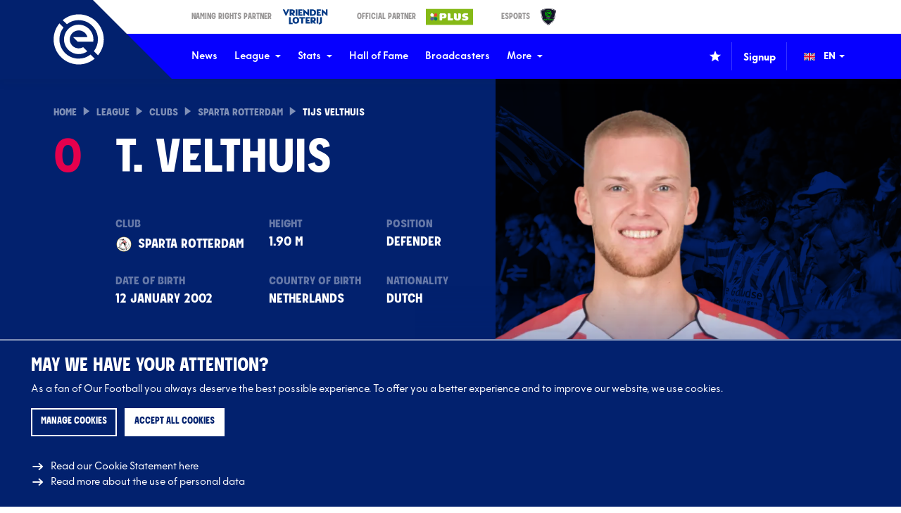

--- FILE ---
content_type: text/html; charset=UTF-8
request_url: https://eredivisie.eu/clubs/sparta-rotterdam/players/tijs-velthuis/
body_size: 15862
content:
<!DOCTYPE html>
<html lang="en" data-language="en" data-country="en" data-environment="production">
<head>
	<meta http-equiv="X-UA-Compatible" content="IE=edge">
	<meta charset="utf-8">
			<meta name="viewport" content="width=device-width, initial-scale=1.0">
	
	<title>Eredivisie | Tijs Velthuis</title><script>window.imageFallbackValue=null;
window.utilitiesImgTagFallbackHandler=function(l){window.imageFallbackValue&&(l.onerror=null,l.src=window.imageFallbackValue)},window.utilitiesPictureTagFallbackHandler=function(l){window.imageFallbackValue&&(l.onerror=null,l.src=window.imageFallbackValue,l.parentNode.querySelectorAll("source").forEach(function(l){l.remove()}))};
</script>
<meta name="generator" content="SEOmatic">
<meta name="keywords" content="Eredivisie resultsEredivisie schedule Eredivisie fixture list Eredivisie standings Eredivisie teams Eredivisie news Eredivisie top scorers Eredivisie statistics Eredivisie live scores Eredivisie matches Eredivisie ranking Eredivisie round Eredivisie transfers Eredivisie club profiles Eredivisie history Eredivisie players Eredivisie injuries Eredivisie videos Eredivisie promotion/relegation Eredivisie championship National champion">
<meta name="description" content="Bekijk alle statistieken van jouw favoriete Eredivisie speler.">
<meta name="referrer" content="no-referrer-when-downgrade">
<meta name="robots" content="all">
<meta content="179868885893652" property="fb:profile_id">
<meta content="en" property="og:locale">
<meta content="nl" property="og:locale:alternate">
<meta content="Eredivisie" property="og:site_name">
<meta content="website" property="og:type">
<meta content="https://eredivisie.eu/clubs/sparta-rotterdam/players/tijs-velthuis/" property="og:url">
<meta content="Tijs Velthuis" property="og:title">
<meta content="Bekijk alle statistieken van jouw favoriete Eredivisie speler." property="og:description">
<meta content="https://d3et0fncpz2hhr.cloudfront.net/players/2025/_1200x630_crop_center-center_82_none/sparta-rotterdam-t-velthuis-4mhahoh3a6rir882ug9hdb5nu-68ef9724153b5.png?mtime=1760532260" property="og:image">
<meta content="1200" property="og:image:width">
<meta content="630" property="og:image:height">
<meta content="Eredivisie" property="og:image:alt">
<meta content="https://www.tiktok.com/@eredivisie" property="og:see_also">
<meta content="https://www.threads.net/@eredivisie" property="og:see_also">
<meta content="https://www.instagram.com/eredivisie/" property="og:see_also">
<meta content="https://www.youtube.com/@eredivisie" property="og:see_also">
<meta content="https://www.linkedin.com/company/eredivisie-cv/" property="og:see_also">
<meta content="https://www.facebook.com/eredivisie" property="og:see_also">
<meta content="https://twitter.com/eredivisie" property="og:see_also">
<meta name="twitter:card" content="summary_large_image">
<meta name="twitter:site" content="@eredivisie">
<meta name="twitter:creator" content="@eredivisie">
<meta name="twitter:title" content="Tijs Velthuis">
<meta name="twitter:description" content="Bekijk alle statistieken van jouw favoriete Eredivisie speler.">
<meta name="twitter:image" content="https://d3et0fncpz2hhr.cloudfront.net/players/2025/_800x418_crop_center-center_82_none/sparta-rotterdam-t-velthuis-4mhahoh3a6rir882ug9hdb5nu-68ef9724153b5.png?mtime=1760532260">
<meta name="twitter:image:width" content="800">
<meta name="twitter:image:height" content="418">
<meta name="twitter:image:alt" content="Eredivisie">
<link href="https://eredivisie.eu/clubs/sparta-rotterdam/players/tijs-velthuis/" rel="canonical">
<link href="https://eredivisie.eu/" rel="home">
<link type="text/plain" href="https://eredivisie.eu/humans.txt" rel="author">
<link href="https://eredivisie.eu/clubs/sparta-rotterdam/players/tijs-velthuis/" rel="alternate" hreflang="en">
<link href="https://eredivisie.nl/clubs/sparta-rotterdam/spelers/tijs-velthuis/" rel="alternate" hreflang="x-default">
<link href="https://eredivisie.nl/clubs/sparta-rotterdam/spelers/tijs-velthuis/" rel="alternate" hreflang="nl">
			<script>
          document.documentElement.className += ' js';
          var app = {};
		  var eredivisie = {};

		  eredivisie.analytics = {};
		  eredivisie.analytics.is_mobile_app = false;
		  eredivisie.analytics.news_category = null;

		  
		  
		  window.isAdBlockActive = true;
		</script>
		<link rel="stylesheet" href="/build/css/css-main.build.css?h=e6898d">
		<link rel="stylesheet" href="/build/css/js-app.build.css?h=e642bd">
				
					<link rel="apple-touch-icon" sizes="180x180" href="/images/favicons-en/apple-touch-icon.png?v=1">
			<link rel="icon" type="image/png" sizes="32x32" href="/images/favicons-en/favicon-32x32.png?v=1">
			<link rel="icon" type="image/png" sizes="16x16" href="/images/favicons-en/favicon-16x16.png?v=1">
			<link rel="manifest" href="/images/favicons-en/site.webmanifest?v=1">
			<link rel="mask-icon" href="/images/favicons-en/safari-pinned-tab.svg?v=1" color="#E5004D">
			<link rel="shortcut icon" href="/images/favicons-en/favicon.ico?v=1">
			<meta name="msapplication-TileColor" content="#E5004D">
			<meta name="msapplication-config" content="/images/favicons-en/browserconfig.xml?v=1">
			<meta name="theme-color" content="#02216E">
		
		<link rel="alternate" type="application/rss+xml" href="https://eredivisie.eu/cache/site/EredivisieEN/esi/feeds/news.rss?cache_control=1&cache_seconds=812&cache_tags%5B0%5D=news">
		<link rel="alternate" type="application/atom+xml" href="https://eredivisie.eu/cache/site/EredivisieEN/esi/feeds/news.atom?cache_control=1&cache_seconds=912&cache_tags%5B0%5D=news">
		<style>
        .grecaptcha-badge {
            display: none !important;
        }
    </style>	<script>
	  		  var bannerJson = [];
	  	</script>

	
	
	<script type="text/template" data-tdecc-render data-tdecc-permissions="essential">
				&lt;script&gt;
	  		(function(w,d,s,l,i){w[l]=w[l]||[];w[l].push({&#039;gtm.start&#039;:
			new Date().getTime(),event:&#039;gtm.js&#039;});var f=d.getElementsByTagName(s)[0],
		  	j=d.createElement(s),dl=l!=&#039;dataLayer&#039;?&#039;&amp;l=&#039;+l:&#039;&#039;;j.async=true;j.src=
		  	&#039;https://www.googletagmanager.com/gtm.js?id=&#039;+i+dl;f.parentNode.insertBefore(j,f);
			})(window,document,&#039;script&#039;,&#039;dataLayer&#039;,&#039;GTM-W5TFG68&#039;);
		&lt;/script&gt;
	
	</script>

	<script type="text/template" data-tdecc-render data-tdecc-permissions="analytics">
				&lt;script async src=&quot;https://www.googletagmanager.com/gtag/js?id=UA-19774399-1&quot;&gt;&lt;/script&gt;
		&lt;script&gt;
          window.dataLayer = window.dataLayer || [];
          function gtag(){dataLayer.push(arguments);}
          gtag(&#039;js&#039;, new Date());

          gtag(&#039;config&#039;, &#039;UA-19774399-1&#039;);
		&lt;/script&gt;
	
	</script>
</head>

<body class="players" data-current-tournament="akmkihra9ruad09ljapsm84b3" data-current-season="aouykkl1rt7zo06sg0kbzkbh0" data-mobile-app="false">
            <a href="#main" class="skip-link">Skip to content</a>
    	<div class="overall-wrapper">
				<div class="site-wrapper">
			            <header class="header">
            <div class="header__top">
                <div class="wrapper-inner">
                    <div class="header__top__inner">
                        <div class="header__top__partners">
                            <a class="header__top__partner__item" href="https://www.vriendenloterij.nl" target="_blank" tabindex="-1">
	<span class="header__top__partner__label">Naming Rights Partner</span>
	<img class="header__top__partner__logo" src="/images/logos/partners/logo-vriendenloterij.png?v=07-2025" alt="Logo Vriendenloterij">
</a>

<a class="header__top__partner__item" href="https://www.plus.nl/" target="_blank" tabindex="-1">
	<span class="header__top__partner__label">Official Partner</span>
	<img class="header__top__partner__logo" src="/images/logos/partners/logo-plus.png?v=07-2025" alt="Logo Plus">
</a>

<a class="header__top__partner__item" href="https://www.edivisie.nl" target="_blank" tabindex="-1">
	<span class="header__top__partner__label">eSports</span>
	<img class="header__top__partner__logo" src="/images/logos/partners/logo-edivisie.png?v=07-2025" alt="Logo eDivisie">
</a>
                        </div>
                    </div>
                </div>
            </div>

            <div class="header__main js-header-intersection">
                <div class="wrapper-inner">
                    <div class="header__main__inner">
                        <div class="header__logo">
                            <a class="header__logo__link" href="/" title="Go to homepage">
                                <svg
    width="72"
    height="72"
    class="header__logo__icon header__logo__icon--emblem"    aria-hidden="true">
			<use xlink:href="/build/svg/symbol/svg/sprite.symbol.svg?v=6#logo-emblem-en"></use>
</svg>
                            </a>
                        </div>

                        
	<nav class="header__nav">
		<ul class="header__nav__list">
							
				<li class="header__nav__listitem" data-containsbets="false">
					<a class="header__nav__link js-header-sub-item" href="https://eredivisie.eu/news/" target="_self">
						News
											</a>

									</li>
							
				<li class="header__nav__listitem header__nav__listitem--has-sub" data-containsbets="false">
					<a class="header__nav__link js-header-sub-item" href="https://eredivisie.eu/competition/" target="_self">
						League
													<svg
    width="8"
    height="8"
    class="header__nav__link__icon"    aria-hidden="true">
			<use xlink:href="/build/svg/symbol/svg/sprite.symbol.svg?v=6#icon-caret-down"></use>
</svg>
											</a>

											<div class="header__nav__sub">
							<ul class="header__nav__sub__list">
																	<li class="header__nav__sub__listitem" data-containsbets="false">
												
	<a href="https://eredivisie.eu/competition/clubs/" target="_self" class="header__nav__sub__link">
							Clubs
					</a>

									</li>
																	<li class="header__nav__sub__listitem" data-containsbets="false">
												
	<a href="https://eredivisie.eu/competition/table/" target="_self" class="header__nav__sub__link">
							Table
					</a>

									</li>
																	<li class="header__nav__sub__listitem" data-containsbets="false">
												
	<a href="https://eredivisie.eu/competition/fixtures/" target="_self" class="header__nav__sub__link">
							Fixtures &amp; results
					</a>

									</li>
																	<li class="header__nav__sub__listitem" data-containsbets="false">
												
	<a href="https://eredivisie.eu/competition/tickets/" target="_self" class="header__nav__sub__link">
							Tickets
					</a>

									</li>
															</ul>
						</div>
									</li>
							
				<li class="header__nav__listitem header__nav__listitem--has-sub" data-containsbets="false">
					<a class="header__nav__link js-header-sub-item" href="https://eredivisie.eu/stats/" target="_self">
						Stats
													<svg
    width="8"
    height="8"
    class="header__nav__link__icon"    aria-hidden="true">
			<use xlink:href="/build/svg/symbol/svg/sprite.symbol.svg?v=6#icon-caret-down"></use>
</svg>
											</a>

											<div class="header__nav__sub">
							<ul class="header__nav__sub__list">
																	<li class="header__nav__sub__listitem" data-containsbets="false">
												
	<a href="https://eredivisie.eu/stats/general/" target="_self" class="header__nav__sub__link">
							General
					</a>

									</li>
																	<li class="header__nav__sub__listitem" data-containsbets="false">
												
	<a href="https://eredivisie.eu/stats/attack/" target="_self" class="header__nav__sub__link">
							Attacking
					</a>

									</li>
																	<li class="header__nav__sub__listitem" data-containsbets="false">
												
	<a href="https://eredivisie.eu/stats/defense/" target="_self" class="header__nav__sub__link">
							Defending
					</a>

									</li>
																	<li class="header__nav__sub__listitem" data-containsbets="false">
												
	<a href="https://eredivisie.eu/stats/fieldplay/" target="_self" class="header__nav__sub__link">
							Field Play
					</a>

									</li>
																	<li class="header__nav__sub__listitem" data-containsbets="false">
												
	<a href="https://eredivisie.eu/stats/position/" target="_self" class="header__nav__sub__link">
							Tracking
					</a>

									</li>
																	<li class="header__nav__sub__listitem" data-containsbets="false">
												
	<a href="https://eredivisie.eu/stats/historical/" target="_self" class="header__nav__sub__link">
							Historical
					</a>

									</li>
															</ul>
						</div>
									</li>
							
				<li class="header__nav__listitem" data-containsbets="false">
					<a class="header__nav__link js-header-sub-item" href="https://eredivisie.eu/halloffame/" target="_self">
						Hall of Fame
											</a>

									</li>
							
				<li class="header__nav__listitem" data-containsbets="false">
					<a class="header__nav__link js-header-sub-item" href="https://eredivisie.eu/broadcasters/" target="_self">
						Broadcasters
											</a>

									</li>
							
				<li class="header__nav__listitem header__nav__listitem--has-sub" data-containsbets="false">
					<a class="header__nav__link js-header-sub-item" href="https://eredivisie.eu/more/" target="_self">
						More
													<svg
    width="8"
    height="8"
    class="header__nav__link__icon"    aria-hidden="true">
			<use xlink:href="/build/svg/symbol/svg/sprite.symbol.svg?v=6#icon-caret-down"></use>
</svg>
											</a>

											<div class="header__nav__sub">
							<ul class="header__nav__sub__list">
																	<li class="header__nav__sub__listitem" data-containsbets="false">
												
	<a href="https://eredivisie.eu/more/eredivisie-shirt-festival/" target="_self" class="header__nav__sub__link">
							Eredivisie Shirt Festival
					</a>

									</li>
																	<li class="header__nav__sub__listitem" data-containsbets="true">
												
	<a href="https://eredivisie.eu/safe-and-responsible-play/" target="_self" class="header__nav__sub__link">
							Safe and Responsible Play
					</a>

									</li>
																	<li class="header__nav__sub__listitem" data-containsbets="false">
												
	<a href="https://eredivisie.eu/signup/" target="_self" class="header__nav__sub__link">
							Newsletters
					</a>

									</li>
																	<li class="header__nav__sub__listitem" data-containsbets="false">
												
	<a href="https://eredivisie.eu/more/vacancies/" target="_self" class="header__nav__sub__link">
							Vacancies
					</a>

									</li>
																	<li class="header__nav__sub__listitem" data-containsbets="false">
												
	<a href="https://eredivisie.eu/more/eredivisie-cv/" target="_self" class="header__nav__sub__link">
							About us
					</a>

									</li>
																	<li class="header__nav__sub__listitem" data-containsbets="false">
												
	<a href="https://eredivisie.eu/more/contact/" target="_self" class="header__nav__sub__link">
							Contact
					</a>

									</li>
															</ul>
						</div>
									</li>
					</ul>
	</nav>


                        <div class="header__main__right">
                            <div class="header__favorites">
                                		<button type="button" class="btn--clean header__favorites__btn js-favorite-trigger" data-position=&quot;header&quot;>
		<svg
    width="16"
    height="16"
        aria-hidden="true">
			<use xlink:href="/build/svg/symbol/svg/sprite.symbol.svg?v=6#icon-favorite"></use>
</svg>
			</button>
                                

<div class="favorites__wrapper js-favorite-wrapper">
	<span class="favorites__title">Select your favorite club(s)</span>
	<span class="favorites__intro">Find the content you&#039;re looking for faster!</span>

	<div class="favorites__items">
												<button
                    type="button"
                    class="btn--clean favorites__item js-favorite-item"
                    data-clubs="d0zdg647gvgc95xdtk1vpbkys"
                    aria-label="Mark Ajax as favorite"
                >
											<img class="favorites__logo"				alt="Logo Ajax"
				src="https://d3et0fncpz2hhr.cloudfront.net/clubs/ajax/_24x24_fit_center-center_85_none/AJAX-LOGO-2025-copy.png"
				srcset="https://d3et0fncpz2hhr.cloudfront.net/clubs/ajax/_36x36_fit_center-center_85_none/AJAX-LOGO-2025-copy.png 1.5x, https://d3et0fncpz2hhr.cloudfront.net/clubs/ajax/_48x48_fit_center-center_85_none/AJAX-LOGO-2025-copy.png 2x"
				height="24"
				width="24">
										<span class="favorites__club">Ajax</span>
					<svg
    width="16"
    height="16"
    class="favorites__star"    aria-hidden="true">
			<use xlink:href="/build/svg/symbol/svg/sprite.symbol.svg?v=6#icon-favorite"></use>
</svg>
				</button>
															<button
                    type="button"
                    class="btn--clean favorites__item js-favorite-item"
                    data-clubs="3kfktv64h7kg7zryax1wktr5r"
                    aria-label="Mark AZ as favorite"
                >
											<img class="favorites__logo"				alt="Logo AZ"
				src="https://d3et0fncpz2hhr.cloudfront.net/clubs/az/_24x24_fit_center-center_85_none/AZ-logo.png"
				srcset="https://d3et0fncpz2hhr.cloudfront.net/clubs/az/_36x36_fit_center-center_85_none/AZ-logo.png 1.5x, https://d3et0fncpz2hhr.cloudfront.net/clubs/az/_48x48_fit_center-center_85_none/AZ-logo.png 2x"
				height="24"
				width="24">
										<span class="favorites__club">AZ</span>
					<svg
    width="16"
    height="16"
    class="favorites__star"    aria-hidden="true">
			<use xlink:href="/build/svg/symbol/svg/sprite.symbol.svg?v=6#icon-favorite"></use>
</svg>
				</button>
															<button
                    type="button"
                    class="btn--clean favorites__item js-favorite-item"
                    data-clubs="dqk062lu0vm8epvytbm6r4mmf"
                    aria-label="Mark Excelsior as favorite"
                >
											<img class="favorites__logo"				alt="Logo Excelsior"
				src="https://d3et0fncpz2hhr.cloudfront.net/_24x24_fit_center-center_85_none/Excelsior-Rotterdam-160.png"
				srcset="https://d3et0fncpz2hhr.cloudfront.net/_36x36_fit_center-center_85_none/Excelsior-Rotterdam-160.png 1.5x, https://d3et0fncpz2hhr.cloudfront.net/_48x48_fit_center-center_85_none/Excelsior-Rotterdam-160.png 2x"
				height="24"
				width="24">
										<span class="favorites__club">Excelsior</span>
					<svg
    width="16"
    height="16"
    class="favorites__star"    aria-hidden="true">
			<use xlink:href="/build/svg/symbol/svg/sprite.symbol.svg?v=6#icon-favorite"></use>
</svg>
				</button>
															<button
                    type="button"
                    class="btn--clean favorites__item js-favorite-item"
                    data-clubs="cos9hxi16eitbcbthof7zrm4m"
                    aria-label="Mark FC Groningen as favorite"
                >
											<img class="favorites__logo"				alt="Logo FC Groningen"
				src="https://d3et0fncpz2hhr.cloudfront.net/_24x24_fit_center-center_85_none/Logo-FC-Groningen.png"
				srcset="https://d3et0fncpz2hhr.cloudfront.net/_36x36_fit_center-center_85_none/Logo-FC-Groningen.png 1.5x, https://d3et0fncpz2hhr.cloudfront.net/_48x48_fit_center-center_85_none/Logo-FC-Groningen.png 2x"
				height="24"
				width="24">
										<span class="favorites__club">FC Groningen</span>
					<svg
    width="16"
    height="16"
    class="favorites__star"    aria-hidden="true">
			<use xlink:href="/build/svg/symbol/svg/sprite.symbol.svg?v=6#icon-favorite"></use>
</svg>
				</button>
															<button
                    type="button"
                    class="btn--clean favorites__item js-favorite-item"
                    data-clubs="4tic29sox7m39fy1ztgv0jsiq"
                    aria-label="Mark FC Twente as favorite"
                >
											<img class="favorites__logo"				alt="Logo FC Twente"
				src="https://d3et0fncpz2hhr.cloudfront.net/clubs/fc-twente/_24x24_fit_center-center_85_none/FC-Twente-logo.png"
				srcset="https://d3et0fncpz2hhr.cloudfront.net/clubs/fc-twente/_36x36_fit_center-center_85_none/FC-Twente-logo.png 1.5x, https://d3et0fncpz2hhr.cloudfront.net/clubs/fc-twente/_48x48_fit_center-center_85_none/FC-Twente-logo.png 2x"
				height="24"
				width="24">
										<span class="favorites__club">FC Twente</span>
					<svg
    width="16"
    height="16"
    class="favorites__star"    aria-hidden="true">
			<use xlink:href="/build/svg/symbol/svg/sprite.symbol.svg?v=6#icon-favorite"></use>
</svg>
				</button>
															<button
                    type="button"
                    class="btn--clean favorites__item js-favorite-item"
                    data-clubs="ccpscwdcm65czscrun048ecn5"
                    aria-label="Mark FC Utrecht as favorite"
                >
											<img class="favorites__logo"				alt="Logo FC Utrecht"
				src="https://d3et0fncpz2hhr.cloudfront.net/clubs/fc-utrecht/_24x24_fit_center-center_85_none/FC-Utrecht-logo.png"
				srcset="https://d3et0fncpz2hhr.cloudfront.net/clubs/fc-utrecht/_36x36_fit_center-center_85_none/FC-Utrecht-logo.png 1.5x, https://d3et0fncpz2hhr.cloudfront.net/clubs/fc-utrecht/_48x48_fit_center-center_85_none/FC-Utrecht-logo.png 2x"
				height="24"
				width="24">
										<span class="favorites__club">FC Utrecht</span>
					<svg
    width="16"
    height="16"
    class="favorites__star"    aria-hidden="true">
			<use xlink:href="/build/svg/symbol/svg/sprite.symbol.svg?v=6#icon-favorite"></use>
</svg>
				</button>
															<button
                    type="button"
                    class="btn--clean favorites__item js-favorite-item"
                    data-clubs="20vymiy7bo8wkyxai3ew494fz"
                    aria-label="Mark Feyenoord as favorite"
                >
											<img class="favorites__logo"				alt="Logo Feyenoord"
				src="https://d3et0fncpz2hhr.cloudfront.net/clubs/feyenoord/_24x24_fit_center-center_85_none/Logo-Feyenoord-01-Full-Color-RGB.png"
				srcset="https://d3et0fncpz2hhr.cloudfront.net/clubs/feyenoord/_36x36_fit_center-center_85_none/Logo-Feyenoord-01-Full-Color-RGB.png 1.5x, https://d3et0fncpz2hhr.cloudfront.net/clubs/feyenoord/_48x48_fit_center-center_85_none/Logo-Feyenoord-01-Full-Color-RGB.png 2x"
				height="24"
				width="24">
										<span class="favorites__club">Feyenoord</span>
					<svg
    width="16"
    height="16"
    class="favorites__star"    aria-hidden="true">
			<use xlink:href="/build/svg/symbol/svg/sprite.symbol.svg?v=6#icon-favorite"></use>
</svg>
				</button>
															<button
                    type="button"
                    class="btn--clean favorites__item js-favorite-item"
                    data-clubs="3ebril33e08ddzob4bhq8awsr"
                    aria-label="Mark Fortuna Sittard as favorite"
                >
											<img class="favorites__logo"				alt="Logo Fortuna Sittard"
				src="https://d3et0fncpz2hhr.cloudfront.net/clubs/fortuna-sittard/_24x24_fit_center-center_85_none/Fortuna-Sittard-logo.png"
				srcset="https://d3et0fncpz2hhr.cloudfront.net/clubs/fortuna-sittard/_36x36_fit_center-center_85_none/Fortuna-Sittard-logo.png 1.5x, https://d3et0fncpz2hhr.cloudfront.net/clubs/fortuna-sittard/_48x48_fit_center-center_85_none/Fortuna-Sittard-logo.png 2x"
				height="24"
				width="24">
										<span class="favorites__club">Fortuna Sittard</span>
					<svg
    width="16"
    height="16"
    class="favorites__star"    aria-hidden="true">
			<use xlink:href="/build/svg/symbol/svg/sprite.symbol.svg?v=6#icon-favorite"></use>
</svg>
				</button>
															<button
                    type="button"
                    class="btn--clean favorites__item js-favorite-item"
                    data-clubs="b79uipsy57y1jqpy07h4i5ovk"
                    aria-label="Mark Go Ahead Eagles as favorite"
                >
											<img class="favorites__logo"				alt="Logo Go Ahead Eagles"
				src="https://d3et0fncpz2hhr.cloudfront.net/clubs/go-ahead-eagles/_24x24_fit_center-center_85_none/Go-Ahead-Eagles-logo.png"
				srcset="https://d3et0fncpz2hhr.cloudfront.net/clubs/go-ahead-eagles/_36x36_fit_center-center_85_none/Go-Ahead-Eagles-logo.png 1.5x, https://d3et0fncpz2hhr.cloudfront.net/clubs/go-ahead-eagles/_48x48_fit_center-center_85_none/Go-Ahead-Eagles-logo.png 2x"
				height="24"
				width="24">
										<span class="favorites__club">Go Ahead Eagles</span>
					<svg
    width="16"
    height="16"
    class="favorites__star"    aria-hidden="true">
			<use xlink:href="/build/svg/symbol/svg/sprite.symbol.svg?v=6#icon-favorite"></use>
</svg>
				</button>
															<button
                    type="button"
                    class="btn--clean favorites__item js-favorite-item"
                    data-clubs="dac758ef858jbq7pcb3gfwite"
                    aria-label="Mark Heracles Almelo as favorite"
                >
											<img class="favorites__logo"				alt="Logo Heracles Almelo"
				src="https://d3et0fncpz2hhr.cloudfront.net/clubs/heracles-almelo/_24x24_fit_center-center_85_none/Heracles-Almelo-logo.png"
				srcset="https://d3et0fncpz2hhr.cloudfront.net/clubs/heracles-almelo/_36x36_fit_center-center_85_none/Heracles-Almelo-logo.png 1.5x, https://d3et0fncpz2hhr.cloudfront.net/clubs/heracles-almelo/_48x48_fit_center-center_85_none/Heracles-Almelo-logo.png 2x"
				height="24"
				width="24">
										<span class="favorites__club">Heracles Almelo</span>
					<svg
    width="16"
    height="16"
    class="favorites__star"    aria-hidden="true">
			<use xlink:href="/build/svg/symbol/svg/sprite.symbol.svg?v=6#icon-favorite"></use>
</svg>
				</button>
															<button
                    type="button"
                    class="btn--clean favorites__item js-favorite-item"
                    data-clubs="8iawijq7s9s6d85mjz8wdslki"
                    aria-label="Mark N.E.C. Nijmegen as favorite"
                >
											<img class="favorites__logo"				alt="Logo N.E.C. Nijmegen"
				src="https://d3et0fncpz2hhr.cloudfront.net/clubs/nec-nijmegen/_24x24_fit_center-center_85_none/logo-nec.png"
				srcset="https://d3et0fncpz2hhr.cloudfront.net/clubs/nec-nijmegen/_36x36_fit_center-center_85_none/logo-nec.png 1.5x, https://d3et0fncpz2hhr.cloudfront.net/clubs/nec-nijmegen/_48x48_fit_center-center_85_none/logo-nec.png 2x"
				height="24"
				width="24">
										<span class="favorites__club">N.E.C. Nijmegen</span>
					<svg
    width="16"
    height="16"
    class="favorites__star"    aria-hidden="true">
			<use xlink:href="/build/svg/symbol/svg/sprite.symbol.svg?v=6#icon-favorite"></use>
</svg>
				</button>
															<button
                    type="button"
                    class="btn--clean favorites__item js-favorite-item"
                    data-clubs="59t7flioj4w4mpwnrwbm0m8ck"
                    aria-label="Mark NAC Breda as favorite"
                >
											<img class="favorites__logo"				alt="Logo NAC Breda"
				src="https://d3et0fncpz2hhr.cloudfront.net/clubs/nac-breda/_24x24_fit_center-center_85_none/NAC-Breda-logo.png"
				srcset="https://d3et0fncpz2hhr.cloudfront.net/clubs/nac-breda/_36x36_fit_center-center_85_none/NAC-Breda-logo.png 1.5x, https://d3et0fncpz2hhr.cloudfront.net/clubs/nac-breda/_48x48_fit_center-center_85_none/NAC-Breda-logo.png 2x"
				height="24"
				width="24">
										<span class="favorites__club">NAC Breda</span>
					<svg
    width="16"
    height="16"
    class="favorites__star"    aria-hidden="true">
			<use xlink:href="/build/svg/symbol/svg/sprite.symbol.svg?v=6#icon-favorite"></use>
</svg>
				</button>
															<button
                    type="button"
                    class="btn--clean favorites__item js-favorite-item"
                    data-clubs="2uuh2bir8ktof0uxfo06lb4ox"
                    aria-label="Mark PEC Zwolle as favorite"
                >
											<img class="favorites__logo"				alt="Logo PEC Zwolle"
				src="https://d3et0fncpz2hhr.cloudfront.net/clubs/pec-zwolle/_24x24_fit_center-center_85_none/PEC-Zwolle-logo.png"
				srcset="https://d3et0fncpz2hhr.cloudfront.net/clubs/pec-zwolle/_36x36_fit_center-center_85_none/PEC-Zwolle-logo.png 1.5x, https://d3et0fncpz2hhr.cloudfront.net/clubs/pec-zwolle/_48x48_fit_center-center_85_none/PEC-Zwolle-logo.png 2x"
				height="24"
				width="24">
										<span class="favorites__club">PEC Zwolle</span>
					<svg
    width="16"
    height="16"
    class="favorites__star"    aria-hidden="true">
			<use xlink:href="/build/svg/symbol/svg/sprite.symbol.svg?v=6#icon-favorite"></use>
</svg>
				</button>
															<button
                    type="button"
                    class="btn--clean favorites__item js-favorite-item"
                    data-clubs="24fvcruwqrqvqa3aonf8c3zuy"
                    aria-label="Mark PSV as favorite"
                >
											<img class="favorites__logo"				alt="Logo PSV"
				src="https://d3et0fncpz2hhr.cloudfront.net/clubs/psv/_24x24_fit_center-center_85_none/PSV-logo.png"
				srcset="https://d3et0fncpz2hhr.cloudfront.net/clubs/psv/_36x36_fit_center-center_85_none/PSV-logo.png 1.5x, https://d3et0fncpz2hhr.cloudfront.net/clubs/psv/_48x48_fit_center-center_85_none/PSV-logo.png 2x"
				height="24"
				width="24">
										<span class="favorites__club">PSV</span>
					<svg
    width="16"
    height="16"
    class="favorites__star"    aria-hidden="true">
			<use xlink:href="/build/svg/symbol/svg/sprite.symbol.svg?v=6#icon-favorite"></use>
</svg>
				</button>
															<button
                    type="button"
                    class="btn--clean favorites__item js-favorite-item"
                    data-clubs="4vd2t5schmvvufrfib7f2vjdf"
                    aria-label="Mark sc Heerenveen as favorite"
                >
											<img class="favorites__logo"				alt="Logo sc Heerenveen"
				src="https://d3et0fncpz2hhr.cloudfront.net/clubs/sc-heerenveen/_24x24_fit_center-center_85_none/scheerenveenlogo.png"
				srcset="https://d3et0fncpz2hhr.cloudfront.net/clubs/sc-heerenveen/_35x36_fit_center-center_85_none/scheerenveenlogo.png 1.5x, https://d3et0fncpz2hhr.cloudfront.net/clubs/sc-heerenveen/_46x48_fit_center-center_85_none/scheerenveenlogo.png 2x"
				height="24"
				width="23">
										<span class="favorites__club">sc Heerenveen</span>
					<svg
    width="16"
    height="16"
    class="favorites__star"    aria-hidden="true">
			<use xlink:href="/build/svg/symbol/svg/sprite.symbol.svg?v=6#icon-favorite"></use>
</svg>
				</button>
															<button
                    type="button"
                    class="btn--clean favorites__item js-favorite-item"
                    data-clubs="89w5c6pw7vn0dxypi61tt0g4k"
                    aria-label="Mark Sparta Rotterdam as favorite"
                >
											<img class="favorites__logo"				alt="Logo Sparta Rotterdam"
				src="https://d3et0fncpz2hhr.cloudfront.net/clubs/sparta-rotterdam/_24x24_fit_center-center_85_none/Sparta-Rotterdam-logo.png"
				srcset="https://d3et0fncpz2hhr.cloudfront.net/clubs/sparta-rotterdam/_36x36_fit_center-center_85_none/Sparta-Rotterdam-logo.png 1.5x, https://d3et0fncpz2hhr.cloudfront.net/clubs/sparta-rotterdam/_48x48_fit_center-center_85_none/Sparta-Rotterdam-logo.png 2x"
				height="24"
				width="24">
										<span class="favorites__club">Sparta Rotterdam</span>
					<svg
    width="16"
    height="16"
    class="favorites__star"    aria-hidden="true">
			<use xlink:href="/build/svg/symbol/svg/sprite.symbol.svg?v=6#icon-favorite"></use>
</svg>
				</button>
															<button
                    type="button"
                    class="btn--clean favorites__item js-favorite-item"
                    data-clubs="zjawy6qdzk3y69v5pa3zl2cb"
                    aria-label="Mark Telstar as favorite"
                >
											<img class="favorites__logo"				alt="Logo Telstar"
				src="https://d3et0fncpz2hhr.cloudfront.net/_24x24_fit_center-center_85_none/SC-Telstar-160.png"
				srcset="https://d3et0fncpz2hhr.cloudfront.net/_36x36_fit_center-center_85_none/SC-Telstar-160.png 1.5x, https://d3et0fncpz2hhr.cloudfront.net/_48x48_fit_center-center_85_none/SC-Telstar-160.png 2x"
				height="24"
				width="24">
										<span class="favorites__club">Telstar</span>
					<svg
    width="16"
    height="16"
    class="favorites__star"    aria-hidden="true">
			<use xlink:href="/build/svg/symbol/svg/sprite.symbol.svg?v=6#icon-favorite"></use>
</svg>
				</button>
															<button
                    type="button"
                    class="btn--clean favorites__item js-favorite-item"
                    data-clubs="6g9qrm72224jrk6tkxxxi8a9n"
                    aria-label="Mark Volendam as favorite"
                >
											<img class="favorites__logo"				alt="Logo Volendam"
				src="https://d3et0fncpz2hhr.cloudfront.net/_24x24_fit_center-center_85_none/FC-Volendam-160.png"
				srcset="https://d3et0fncpz2hhr.cloudfront.net/_36x36_fit_center-center_85_none/FC-Volendam-160.png 1.5x, https://d3et0fncpz2hhr.cloudfront.net/_48x48_fit_center-center_85_none/FC-Volendam-160.png 2x"
				height="24"
				width="24">
										<span class="favorites__club">Volendam</span>
					<svg
    width="16"
    height="16"
    class="favorites__star"    aria-hidden="true">
			<use xlink:href="/build/svg/symbol/svg/sprite.symbol.svg?v=6#icon-favorite"></use>
</svg>
				</button>
						</div>
</div>

                            </div>

                            <nav class="header__nav header__nav--login">
                                <ul class="header__nav__list">
                                    <li class="header__nav__listitem header__nav__listitem--login js-header-login" data-sa-login-url="https://login.eredivisie.nl"></li>
                                </ul>
                            </nav>

                            <div class="header__language">
	<img alt="EN" class="header__language__flag" src="/images/misc/flag-en.png">

	<select name="language-switch" class="header__language__select js-language-select" aria-label="Change language (Wijzig taal)">
					<option
                value="https://eredivisie.nl//"
                                data-language="nl"
                title="Nederlands"
                aria-label="Nederlands"
            >NL</option>
					<option
                value="https://eredivisie.eu//"
                 selected                data-language="en"
                title="English"
                aria-label="English"
            >EN</option>
			</select>
</div>

                            <button type="button" class="btn--clean header__hamburger js-hamburger-trigger" aria-label="Open / Close navigation">
                                <span class="header__hamburger__inner">
                                    <span></span>
                                    <span></span>
                                    <span></span>
                                </span>
                            </button>
                        </div>

                        <div class="header__mobile">
                            
	<nav class="header__nav">
		<ul class="header__nav__list">
							
				<li class="header__nav__listitem" data-containsbets="false">
					<a class="header__nav__link js-header-sub-item" href="https://eredivisie.eu/news/" target="_self">
						News
											</a>

									</li>
							
				<li class="header__nav__listitem header__nav__listitem--has-sub" data-containsbets="false">
					<a class="header__nav__link js-header-sub-item" href="https://eredivisie.eu/competition/" target="_self">
						League
													<svg
    width="8"
    height="8"
    class="header__nav__link__icon"    aria-hidden="true">
			<use xlink:href="/build/svg/symbol/svg/sprite.symbol.svg?v=6#icon-caret-down"></use>
</svg>
											</a>

											<div class="header__nav__sub">
							<ul class="header__nav__sub__list">
																	<li class="header__nav__sub__listitem" data-containsbets="false">
												
	<a href="https://eredivisie.eu/competition/clubs/" target="_self" class="header__nav__sub__link">
							Clubs
					</a>

									</li>
																	<li class="header__nav__sub__listitem" data-containsbets="false">
												
	<a href="https://eredivisie.eu/competition/table/" target="_self" class="header__nav__sub__link">
							Table
					</a>

									</li>
																	<li class="header__nav__sub__listitem" data-containsbets="false">
												
	<a href="https://eredivisie.eu/competition/fixtures/" target="_self" class="header__nav__sub__link">
							Fixtures &amp; results
					</a>

									</li>
																	<li class="header__nav__sub__listitem" data-containsbets="false">
												
	<a href="https://eredivisie.eu/competition/tickets/" target="_self" class="header__nav__sub__link">
							Tickets
					</a>

									</li>
															</ul>
						</div>
									</li>
							
				<li class="header__nav__listitem header__nav__listitem--has-sub" data-containsbets="false">
					<a class="header__nav__link js-header-sub-item" href="https://eredivisie.eu/stats/" target="_self">
						Stats
													<svg
    width="8"
    height="8"
    class="header__nav__link__icon"    aria-hidden="true">
			<use xlink:href="/build/svg/symbol/svg/sprite.symbol.svg?v=6#icon-caret-down"></use>
</svg>
											</a>

											<div class="header__nav__sub">
							<ul class="header__nav__sub__list">
																	<li class="header__nav__sub__listitem" data-containsbets="false">
												
	<a href="https://eredivisie.eu/stats/general/" target="_self" class="header__nav__sub__link">
							General
					</a>

									</li>
																	<li class="header__nav__sub__listitem" data-containsbets="false">
												
	<a href="https://eredivisie.eu/stats/attack/" target="_self" class="header__nav__sub__link">
							Attacking
					</a>

									</li>
																	<li class="header__nav__sub__listitem" data-containsbets="false">
												
	<a href="https://eredivisie.eu/stats/defense/" target="_self" class="header__nav__sub__link">
							Defending
					</a>

									</li>
																	<li class="header__nav__sub__listitem" data-containsbets="false">
												
	<a href="https://eredivisie.eu/stats/fieldplay/" target="_self" class="header__nav__sub__link">
							Field Play
					</a>

									</li>
																	<li class="header__nav__sub__listitem" data-containsbets="false">
												
	<a href="https://eredivisie.eu/stats/position/" target="_self" class="header__nav__sub__link">
							Tracking
					</a>

									</li>
																	<li class="header__nav__sub__listitem" data-containsbets="false">
												
	<a href="https://eredivisie.eu/stats/historical/" target="_self" class="header__nav__sub__link">
							Historical
					</a>

									</li>
															</ul>
						</div>
									</li>
							
				<li class="header__nav__listitem" data-containsbets="false">
					<a class="header__nav__link js-header-sub-item" href="https://eredivisie.eu/halloffame/" target="_self">
						Hall of Fame
											</a>

									</li>
							
				<li class="header__nav__listitem" data-containsbets="false">
					<a class="header__nav__link js-header-sub-item" href="https://eredivisie.eu/broadcasters/" target="_self">
						Broadcasters
											</a>

									</li>
							
				<li class="header__nav__listitem header__nav__listitem--has-sub" data-containsbets="false">
					<a class="header__nav__link js-header-sub-item" href="https://eredivisie.eu/more/" target="_self">
						More
													<svg
    width="8"
    height="8"
    class="header__nav__link__icon"    aria-hidden="true">
			<use xlink:href="/build/svg/symbol/svg/sprite.symbol.svg?v=6#icon-caret-down"></use>
</svg>
											</a>

											<div class="header__nav__sub">
							<ul class="header__nav__sub__list">
																	<li class="header__nav__sub__listitem" data-containsbets="false">
												
	<a href="https://eredivisie.eu/more/eredivisie-shirt-festival/" target="_self" class="header__nav__sub__link">
							Eredivisie Shirt Festival
					</a>

									</li>
																	<li class="header__nav__sub__listitem" data-containsbets="true">
												
	<a href="https://eredivisie.eu/safe-and-responsible-play/" target="_self" class="header__nav__sub__link">
							Safe and Responsible Play
					</a>

									</li>
																	<li class="header__nav__sub__listitem" data-containsbets="false">
												
	<a href="https://eredivisie.eu/signup/" target="_self" class="header__nav__sub__link">
							Newsletters
					</a>

									</li>
																	<li class="header__nav__sub__listitem" data-containsbets="false">
												
	<a href="https://eredivisie.eu/more/vacancies/" target="_self" class="header__nav__sub__link">
							Vacancies
					</a>

									</li>
																	<li class="header__nav__sub__listitem" data-containsbets="false">
												
	<a href="https://eredivisie.eu/more/eredivisie-cv/" target="_self" class="header__nav__sub__link">
							About us
					</a>

									</li>
																	<li class="header__nav__sub__listitem" data-containsbets="false">
												
	<a href="https://eredivisie.eu/more/contact/" target="_self" class="header__nav__sub__link">
							Contact
					</a>

									</li>
															</ul>
						</div>
									</li>
					</ul>
	</nav>


                            <div class="header__language">
	<img alt="EN" class="header__language__flag" src="/images/misc/flag-en.png">

	<select name="language-switch" class="header__language__select js-language-select" aria-label="Change language (Wijzig taal)">
					<option
                value="https://eredivisie.nl//"
                                data-language="nl"
                title="Nederlands"
                aria-label="Nederlands"
            >NL</option>
					<option
                value="https://eredivisie.eu//"
                 selected                data-language="en"
                title="English"
                aria-label="English"
            >EN</option>
			</select>
</div>
                            
<ul class="socials__list">
	<li class="socials__listitem">
		<a class="socials__link" href="https://www.instagram.com/vriendenloterijeredivisie/" target="_blank" rel="nofollow noopener" aria-label="Follow us on Instagram">
			<svg
    width="16"
    height="16"
    class="socials__icon"    aria-hidden="true">
			<use xlink:href="/build/svg/symbol/svg/sprite.symbol.svg?v=6#icon-instagram"></use>
</svg>
		</a>
	</li>

	<li class="socials__listitem">
		<a class="socials__link" href="https://www.facebook.com/VriendenLoterijEredivisie/" target="_blank" rel="nofollow noopener" aria-label="Follow us on Facebook">
			<svg
    width="16"
    height="16"
    class="socials__icon"    aria-hidden="true">
			<use xlink:href="/build/svg/symbol/svg/sprite.symbol.svg?v=6#icon-facebook"></use>
</svg>
		</a>
	</li>

	<li class="socials__listitem">
		<a class="socials__link" href="https://www.tiktok.com/@eredivisie" target="_blank" rel="nofollow noopener" aria-label="Follow us on TikTok">
			<svg
    width="16"
    height="16"
    class="socials__icon"    aria-hidden="true">
			<use xlink:href="/build/svg/symbol/svg/sprite.symbol.svg?v=6#icon-tiktok"></use>
</svg>
		</a>
	</li>

	<li class="socials__listitem">
		<a class="socials__link" href="https://x.com/eredivisie" target="_blank" rel="nofollow noopener" aria-label="Follow us on X">
			<svg
    width="16"
    height="16"
    class="socials__icon"    aria-hidden="true">
			<use xlink:href="/build/svg/symbol/svg/sprite.symbol.svg?v=6#icon-x"></use>
</svg>
		</a>
	</li>

	<li class="socials__listitem">
		<a class="socials__link" href="https://www.threads.com/@vriendenloterijeredivisie" target="_blank" rel="nofollow noopener" aria-label="Follow us on Threads">
			<svg
    width="16"
    height="16"
    class="socials__icon"    aria-hidden="true">
			<use xlink:href="/build/svg/symbol/svg/sprite.symbol.svg?v=6#icon-threads"></use>
</svg>
		</a>
	</li>

	<li class="socials__listitem">
		<a class="socials__link" href="https://www.youtube.com/user/eredivisie" target="_blank" rel="nofollow noopener" aria-label="Follow us on Youtube">
			<svg
    width="16"
    height="16"
    class="socials__icon"    aria-hidden="true">
			<use xlink:href="/build/svg/symbol/svg/sprite.symbol.svg?v=6#icon-youtube"></use>
</svg>
		</a>
	</li>

	<li class="socials__listitem">
		<a class="socials__link" href="https://www.linkedin.com/company/10774512/" target="_blank" rel="nofollow noopener" aria-label="Follow us on LinkedIn">
			<svg
    width="16"
    height="16"
    class="socials__icon"    aria-hidden="true">
			<use xlink:href="/build/svg/symbol/svg/sprite.symbol.svg?v=6#icon-linkedin"></use>
</svg>
		</a>
	</li>
</ul>
                        </div>
                        <div class="header__mobile__overlay js-overlay-trigger"></div>
                    </div>
                </div>
            </div>
        </header>
    			    <main id="main">
        	<div class="page-header page-header--split page-header--flex page-header--blue page-header--stats page-header--player page-header--padding-bottom">
	<div class="wrapper-inner">
		
	<div class="breadcrumbs">
		<ul class="breadcrumbs__list">
							<li class="breadcrumbs__listitem">
					<a class="breadcrumbs__link" href="/">Home</a>
											<svg
    width="12"
    height="12"
        aria-hidden="true">
			<use xlink:href="/build/svg/symbol/svg/sprite.symbol.svg?v=6#icon-arrow-right"></use>
</svg>
									</li>
							<li class="breadcrumbs__listitem">
					<a class="breadcrumbs__link" href="https://eredivisie.eu/competition/">League</a>
											<svg
    width="12"
    height="12"
        aria-hidden="true">
			<use xlink:href="/build/svg/symbol/svg/sprite.symbol.svg?v=6#icon-arrow-right"></use>
</svg>
									</li>
							<li class="breadcrumbs__listitem">
					<a class="breadcrumbs__link" href="https://eredivisie.eu/competition/clubs/">Clubs</a>
											<svg
    width="12"
    height="12"
        aria-hidden="true">
			<use xlink:href="/build/svg/symbol/svg/sprite.symbol.svg?v=6#icon-arrow-right"></use>
</svg>
									</li>
							<li class="breadcrumbs__listitem">
					<a class="breadcrumbs__link" href="https://eredivisie.eu/competition/clubs/sparta-rotterdam/">Sparta Rotterdam</a>
											<svg
    width="12"
    height="12"
        aria-hidden="true">
			<use xlink:href="/build/svg/symbol/svg/sprite.symbol.svg?v=6#icon-arrow-right"></use>
</svg>
									</li>
							<li class="breadcrumbs__listitem">
					<a class="breadcrumbs__link" href="https://eredivisie.eu/clubs/sparta-rotterdam/players/tijs-velthuis/">Tijs Velthuis</a>
									</li>
					</ul>
	</div>

		<div class="page-header__image-wrapper">
												<div class="page-header__images">
													<picture><source type="image/webp" srcset="https://d3et0fncpz2hhr.cloudfront.net/clubs/Clubs-fotos/_563x354_crop_center-center_70_none/2271298/spartarotterdam.webp 1x, https://d3et0fncpz2hhr.cloudfront.net/clubs/Clubs-fotos/_750x472_crop_center-center_70_none/2271298/spartarotterdam.webp 2x" media="(max-width: 375px)"><source type="image/jpeg" srcset="https://d3et0fncpz2hhr.cloudfront.net/clubs/Clubs-fotos/_563x354_crop_center-center_70_none/spartarotterdam.jpg 1x, https://d3et0fncpz2hhr.cloudfront.net/clubs/Clubs-fotos/_750x472_crop_center-center_70_none/spartarotterdam.jpg 2x" media="(max-width: 375px)" 0='{"type":null}'><source type="image/webp" srcset="https://d3et0fncpz2hhr.cloudfront.net/clubs/Clubs-fotos/_959x354_crop_center-center_70_none/2271298/spartarotterdam.webp 1x, https://d3et0fncpz2hhr.cloudfront.net/clubs/Clubs-fotos/_1278x472_crop_center-center_70_none/2271298/spartarotterdam.webp 2x" media="(max-width: 639px)"><source type="image/jpeg" srcset="https://d3et0fncpz2hhr.cloudfront.net/clubs/Clubs-fotos/_959x354_crop_center-center_70_none/spartarotterdam.jpg 1x, https://d3et0fncpz2hhr.cloudfront.net/clubs/Clubs-fotos/_1278x472_crop_center-center_70_none/spartarotterdam.jpg 2x" media="(max-width: 639px)" 0='{"type":null}'><source type="image/webp" srcset="https://d3et0fncpz2hhr.cloudfront.net/clubs/Clubs-fotos/_648x876_crop_center-center_70_none/2271298/spartarotterdam.webp 1x, https://d3et0fncpz2hhr.cloudfront.net/clubs/Clubs-fotos/_864x1168_crop_center-center_70_none/2271298/spartarotterdam.webp 2x" media="(max-width: 960px)"><source type="image/jpeg" srcset="https://d3et0fncpz2hhr.cloudfront.net/clubs/Clubs-fotos/_648x876_crop_center-center_70_none/spartarotterdam.jpg 1x, https://d3et0fncpz2hhr.cloudfront.net/clubs/Clubs-fotos/_864x1168_crop_center-center_70_none/spartarotterdam.jpg 2x" media="(max-width: 960px)" 0='{"type":null}'><source type="image/webp" srcset="https://d3et0fncpz2hhr.cloudfront.net/clubs/Clubs-fotos/_1134x876_crop_center-center_70_none/2271298/spartarotterdam.webp 1x, https://d3et0fncpz2hhr.cloudfront.net/clubs/Clubs-fotos/_1512x1168_crop_center-center_70_none/2271298/spartarotterdam.webp 2x" media="(min-width: 961px)"><source type="image/jpeg" srcset="https://d3et0fncpz2hhr.cloudfront.net/clubs/Clubs-fotos/_1134x876_crop_center-center_70_none/spartarotterdam.jpg 1x, https://d3et0fncpz2hhr.cloudfront.net/clubs/Clubs-fotos/_1512x1168_crop_center-center_70_none/spartarotterdam.jpg 2x" media="(min-width: 961px)" 0='{"type":null}'><source type="image/webp" srcset="https://d3et0fncpz2hhr.cloudfront.net/clubs/Clubs-fotos/_1470x876_crop_center-center_70_none/2271298/spartarotterdam.webp 1x, https://d3et0fncpz2hhr.cloudfront.net/clubs/Clubs-fotos/_1960x1168_crop_center-center_70_none/2271298/spartarotterdam.webp 2x" media="(min-width: 1680px)"><source type="image/jpeg" srcset="https://d3et0fncpz2hhr.cloudfront.net/clubs/Clubs-fotos/_1470x876_crop_center-center_70_none/spartarotterdam.jpg 1x, https://d3et0fncpz2hhr.cloudfront.net/clubs/Clubs-fotos/_1960x1168_crop_center-center_70_none/spartarotterdam.jpg 2x" media="(min-width: 1680px)" 0='{"type":null}'><img class="page-header__image" src="https://d3et0fncpz2hhr.cloudfront.net/clubs/Clubs-fotos/_1350x1125_crop_center-center_70_none/spartarotterdam.jpg" width="900" height="750" alt="" loading="lazy" onerror="window.utilitiesPictureTagFallbackHandler(this)"></picture>
											</div>
							
			
						<div class="player__image">
									<picture>
													<source srcset="https://d3et0fncpz2hhr.cloudfront.net/players/2025/_550x776_fit_center-center_80_none/3658106/sparta-rotterdam-t-velthuis-4mhahoh3a6rir882ug9hdb5nu-68ef9724153b5.webp" type="image/webp">
												<source srcset="https://d3et0fncpz2hhr.cloudfront.net/players/2025/_550x776_fit_center-center_80_none/sparta-rotterdam-t-velthuis-4mhahoh3a6rir882ug9hdb5nu-68ef9724153b5.png" type="image/png">
						<img src="https://d3et0fncpz2hhr.cloudfront.net/players/2025/_550x776_fit_center-center_80_none/sparta-rotterdam-t-velthuis-4mhahoh3a6rir882ug9hdb5nu-68ef9724153b5.png" alt="T. Velthuis">
					</picture>
							</div>
				</div>

		<div class="page-header__content">
						<h1 class="stats-heading stats-heading--top" data-pageview-entry-slug="clubs/sparta-rotterdam/players/tijs-velthuis" data-pageview-slug="club" data-pageview-club="Sparta Rotterdam">
				<span>0</span>
				<span>
					T. Velthuis
				</span>
			</h1>
								<div class="page-header__stats page-header__stats--3">
				
				<div class="page-header__stats__item page-header__stats__item--club">
					<div class="page-header__stats__label">Club</div>
					<div class="page-header__stats__value page-header__stats__value--has-image">
													<img				alt="Logo Sparta Rotterdam"
				src="https://d3et0fncpz2hhr.cloudfront.net/clubs/sparta-rotterdam/_80x80_fit_center-center_85_none/Sparta-Rotterdam-logo.png"
				srcset="https://d3et0fncpz2hhr.cloudfront.net/clubs/sparta-rotterdam/_120x120_fit_center-center_85_none/Sparta-Rotterdam-logo.png 1.5x, https://d3et0fncpz2hhr.cloudfront.net/clubs/sparta-rotterdam/_160x160_fit_center-center_85_none/Sparta-Rotterdam-logo.png 2x"
				height="80"
				width="80">
												<span>Sparta Rotterdam</span>
					</div>
				</div>

									<div class="page-header__stats__item">
						<div class="page-header__stats__label">Height</div>
						<div class="page-header__stats__value">
							1.90 M
						</div>
					</div>
				
									<div class="page-header__stats__item">
						<div class="page-header__stats__label">Position</div>
						<div class="page-header__stats__value">
							defender
						</div>
					</div>
				
									<div class="page-header__stats__item">
						<div class="page-header__stats__label">Date of birth</div>
						<div class="page-header__stats__value">
							12 January 2002
						</div>
					</div>
				
									<div class="page-header__stats__item page-header__stats__item--cob">
						<div class="page-header__stats__label">Country of birth</div>
						<div class="page-header__stats__value">
							Netherlands
						</div>
					</div>
				
									<div class="page-header__stats__item">
						<div class="page-header__stats__label">Nationality</div>
						<div class="page-header__stats__value">
							Dutch
						</div>
					</div>
							</div>
							</div>
	</div>
</div>

	<div class="wrapper-inner">
		<div class="content-stats__grid content-stats__grid--equal">
							<div class="stats-item">
					<h3 class="stats-item__count">3</h3>
					<span class="stats-item__desc">Games played</span>
				</div>
							<div class="stats-item">
					<h3 class="stats-item__count">0</h3>
					<span class="stats-item__desc">Interceptions</span>
				</div>
							<div class="stats-item">
					<h3 class="stats-item__count">0</h3>
					<span class="stats-item__desc">Tackles won</span>
				</div>
							<div class="stats-item">
					<h3 class="stats-item__count">1</h3>
					<span class="stats-item__desc">Duels won</span>
				</div>
					</div>
	</div>

	<div class="content-block content-block--white">
		<div class="wrapper-inner">
			<header class="content-block__header">
				<h2>Stats</h2>
			</header>

			<div class="table-wrapper-grid">
				<table class="table">
					<thead class="table__head table__head--dark">
					<tr>
						<th class="table__th" colspan="2">General</th>
					</tr>
					</thead>
					<tbody class="table__body">
											<tr>
							<td class="table__td">Games played</td>
							<td class="table__td table__td--right">3</td>
						</tr>
											<tr>
							<td class="table__td">Started</td>
							<td class="table__td table__td--right">0</td>
						</tr>
											<tr>
							<td class="table__td">Substitute on</td>
							<td class="table__td table__td--right">3</td>
						</tr>
											<tr>
							<td class="table__td">Substitute off</td>
							<td class="table__td table__td--right">0</td>
						</tr>
											<tr>
							<td class="table__td">Minutes played</td>
							<td class="table__td table__td--right">10</td>
						</tr>
											<tr>
							<td class="table__td">Fouls conceded</td>
							<td class="table__td table__td--right">1</td>
						</tr>
											<tr>
							<td class="table__td">Fouls won</td>
							<td class="table__td table__td--right">0</td>
						</tr>
											<tr>
							<td class="table__td">Yellow cards</td>
							<td class="table__td table__td--right">0</td>
						</tr>
											<tr>
							<td class="table__td">Red cards</td>
							<td class="table__td table__td--right">0</td>
						</tr>
										</tbody>
				</table>

				<table class="table">
					<thead class="table__head table__head--dark">
					<tr>
						<th class="table__th" colspan="2">Attack</th>
					</tr>
					</thead>
					<tbody class="table__body">
											<tr>
							<td class="table__td">Shots</td>
							<td class="table__td table__td--right">0</td>
						</tr>
											<tr>
							<td class="table__td">Shots on target</td>
							<td class="table__td table__td--right">0</td>
						</tr>
											<tr>
							<td class="table__td">Goals</td>
							<td class="table__td table__td--right">0</td>
						</tr>
											<tr>
							<td class="table__td">Crosses (excl. Corners)</td>
							<td class="table__td table__td--right">0</td>
						</tr>
											<tr>
							<td class="table__td">Successful Crosses(excl. Corners)(%)</td>
							<td class="table__td table__td--right">0</td>
						</tr>
											<tr>
							<td class="table__td">Chances created</td>
							<td class="table__td table__td--right">0</td>
						</tr>
											<tr>
							<td class="table__td">Assists</td>
							<td class="table__td table__td--right">0</td>
						</tr>
											<tr>
							<td class="table__td">Goals from penalty</td>
							<td class="table__td table__td--right">0</td>
						</tr>
											<tr>
							<td class="table__td">Corners Taken</td>
							<td class="table__td table__td--right">0</td>
						</tr>
										</tbody>
				</table>

				<table class="table">
					<thead class="table__head table__head--dark">
					<tr>
						<th class="table__th" colspan="2">Defense</th>
					</tr>
					</thead>
					<tbody class="table__body">
											<tr>
							<td class="table__td">Interceptions</td>
							<td class="table__td table__td--right">0</td>
						</tr>
											<tr>
							<td class="table__td">Duels lost</td>
							<td class="table__td table__td--right">2</td>
						</tr>
											<tr>
							<td class="table__td">Duels won</td>
							<td class="table__td table__td--right">1</td>
						</tr>
											<tr>
							<td class="table__td">Clean sheets</td>
							<td class="table__td table__td--right">0</td>
						</tr>
											<tr>
							<td class="table__td">Goals conceded</td>
							<td class="table__td table__td--right">0</td>
						</tr>
											<tr>
							<td class="table__td">Penalties conceded</td>
							<td class="table__td table__td--right">0</td>
						</tr>
											<tr>
							<td class="table__td">Saves</td>
							<td class="table__td table__td--right">0</td>
						</tr>
										</tbody>
				</table>

				<table class="table">
					<thead class="table__head table__head--dark">
					<tr>
						<th class="table__th" colspan="2">Fieldgame</th>
					</tr>
					</thead>
					<tbody class="table__body">
											<tr>
							<td class="table__td">Passes</td>
							<td class="table__td table__td--right">10</td>
						</tr>
											<tr>
							<td class="table__td">Successful passes</td>
							<td class="table__td table__td--right">10</td>
						</tr>
											<tr>
							<td class="table__td">Passing accuracy</td>
							<td class="table__td table__td--right">100</td>
						</tr>
											<tr>
							<td class="table__td">Passing accuracy (opposition half)(%)</td>
							<td class="table__td table__td--right">100</td>
						</tr>
											<tr>
							<td class="table__td">Successful dribbles</td>
							<td class="table__td table__td--right">0</td>
						</tr>
											<tr>
							<td class="table__td">Dribbles</td>
							<td class="table__td table__td--right">0</td>
						</tr>
											<tr>
							<td class="table__td">Successful dribbles(%)</td>
							<td class="table__td table__td--right">0</td>
						</tr>
										</tbody>
				</table>
			</div>
		</div>
	</div>

			<div class="content-block content-block--darkerBlue">
			<div class="wrapper-inner js-fixtures">
				<header class="content-block__header">
					<h2>Matches</h2>

					<div class="content-block__header-right">
						<div class="js-fixtures-navigation"></div>
					</div>
				</header>

				<div class="js-fixtures-content" data-filter="89w5c6pw7vn0dxypi61tt0g4k" data-groupitems="6"></div>
			</div>
		</div>

		<div class="content-block content-block--white">
			<div class="wrapper-inner">
				<header class="content-block__header">
					<div class="content-block__header-left">
						<h2>Teammates</h2>
					</div>

					<div class="content-block__header-right">
						<div class="content-block__cta">
							

	<a class="cta-link" href="https://eredivisie.eu/competition/clubs/sparta-rotterdam/" target="_self">
			<svg
    width="20"
    height="14"
        aria-hidden="true">
			<use xlink:href="/build/svg/symbol/svg/sprite.symbol.svg?v=6#icon-arrow-right"></use>
</svg>
	<span>More Sparta Rotterdam</span>

	</a>
						</div>
					</div>
				</header>

				<div class="grid grid--stats">
											

<a class="card-player" href="https://eredivisie.eu/clubs/sparta-rotterdam/players/lushendry-martes/">
				<img alt="L. Martes" class="card-player__image" src="https://eredivisie.eu/images/misc/placeholders/player/sparta-rotterdam.png?v=2">
		<div class="card-player__shape"></div>

	
	<div class="card-player__content">
					<img alt="Sparta Rotterdam logo" class="card-player__logo" src="https://d3et0fncpz2hhr.cloudfront.net/clubs/sparta-rotterdam/_80x80_fit_center-center_85_none/Sparta-Rotterdam-logo.png">
		
					<span class="card-player__name">L. Martes</span>
			<span class="card-player__info">Sparta Rotterdam · #0 · midfielder</span>
		
		<div class="card-player__cta-link">
			

	<span class="cta-link cta-link--white">
			<svg
    width="20"
    height="14"
        aria-hidden="true">
			<use xlink:href="/build/svg/symbol/svg/sprite.symbol.svg?v=6#icon-arrow-right"></use>
</svg>
	<span>To player profile</span>

	</span>
		</div>
	</div>
</a>
											

<a class="card-player" href="https://eredivisie.eu/clubs/sparta-rotterdam/players/joel-drommel/">
				<img alt="J. Drommel" class="card-player__image" src="https://d3et0fncpz2hhr.cloudfront.net/players/2025/_550x776_fit_center-center_80_none/sparta-rotterdam-j-drommel-d5v47kueisvcjjz4f69m83sut-68ef9736bfa8f.png">
		<div class="card-player__shape"></div>

	
	<div class="card-player__content">
					<img alt="Sparta Rotterdam logo" class="card-player__logo" src="https://d3et0fncpz2hhr.cloudfront.net/clubs/sparta-rotterdam/_80x80_fit_center-center_85_none/Sparta-Rotterdam-logo.png">
		
					<span class="card-player__name">J. Drommel</span>
			<span class="card-player__info">Sparta Rotterdam · #0 · goalkeeper</span>
		
		<div class="card-player__cta-link">
			

	<span class="cta-link cta-link--white">
			<svg
    width="20"
    height="14"
        aria-hidden="true">
			<use xlink:href="/build/svg/symbol/svg/sprite.symbol.svg?v=6#icon-arrow-right"></use>
</svg>
	<span>To player profile</span>

	</span>
		</div>
	</div>
</a>
											

<a class="card-player" href="https://eredivisie.eu/clubs/sparta-rotterdam/players/jelani-seedorf/">
				<img alt="J. Seedorf" class="card-player__image" src="https://eredivisie.eu/images/misc/placeholders/player/sparta-rotterdam.png?v=2">
		<div class="card-player__shape"></div>

	
	<div class="card-player__content">
					<img alt="Sparta Rotterdam logo" class="card-player__logo" src="https://d3et0fncpz2hhr.cloudfront.net/clubs/sparta-rotterdam/_80x80_fit_center-center_85_none/Sparta-Rotterdam-logo.png">
		
					<span class="card-player__name">J. Seedorf</span>
			<span class="card-player__info">Sparta Rotterdam · #0 · attacker</span>
		
		<div class="card-player__cta-link">
			

	<span class="cta-link cta-link--white">
			<svg
    width="20"
    height="14"
        aria-hidden="true">
			<use xlink:href="/build/svg/symbol/svg/sprite.symbol.svg?v=6#icon-arrow-right"></use>
</svg>
	<span>To player profile</span>

	</span>
		</div>
	</div>
</a>
									</div>
			</div>
		</div>
	    </main>
			            <footer class="footer">
                            

	<div class="partners-wrapper" id="partner-bar">
		<div class="wrapper-inner">
			<div class="partners">
									
					<div class="partners__item">
						<div class="partners__logos">
																															
																	<a class="partners__link" href="https://www.vriendenloterij.nl" target="_blank">
																			<picture><source type="image/webp" srcset="https://d3et0fncpz2hhr.cloudfront.net/partners/_672x240_fit_center-center_85_none/25582/vriendenloterij.webp 1x"><source type="image/png" srcset="https://d3et0fncpz2hhr.cloudfront.net/partners/_672x240_fit_center-center_85_none/vriendenloterij.png 1x"><img class="partners__image" src="https://d3et0fncpz2hhr.cloudfront.net/partners/_672x240_fit_center-center_85_none/vriendenloterij.png" width="448" height="160" alt="Logo Vriendenloterij" loading="lazy" onerror="window.utilitiesPictureTagFallbackHandler(this)"></picture>
								
									</a>
																					</div>

						<div class="partners__category">Naming Rights Partner</div>
					</div>
									
					<div class="partners__item">
						<div class="partners__logos">
																															
																	<a class="partners__link" href="https://www.plus.nl" target="_blank">
																			<picture><source type="image/webp" srcset="https://d3et0fncpz2hhr.cloudfront.net/_672x240_fit_center-center_85_none/3344039/LOGO-PLUS.webp 1x"><source type="image/png" srcset="https://d3et0fncpz2hhr.cloudfront.net/_672x240_fit_center-center_85_none/LOGO-PLUS.png 1x"><img class="partners__image" src="https://d3et0fncpz2hhr.cloudfront.net/_672x240_fit_center-center_85_none/LOGO-PLUS.png" width="448" height="160" alt="Logo PLUS Supermarkt" loading="lazy" onerror="window.utilitiesPictureTagFallbackHandler(this)"></picture>
								
									</a>
																					</div>

						<div class="partners__category">Official Partner</div>
					</div>
									
					<div class="partners__item">
						<div class="partners__logos">
																															
																	<a class="partners__link" href="https://www.derbystar.nl/over-derbystar/partnerships/eredivisie" target="_blank">
																			<picture><source type="image/webp" srcset="https://d3et0fncpz2hhr.cloudfront.net/partners/_672x240_fit_center-center_85_none/579026/derbystarlogo.webp 1x"><source type="image/png" srcset="https://d3et0fncpz2hhr.cloudfront.net/partners/_672x240_fit_center-center_85_none/derbystarlogo.png 1x"><img class="partners__image" src="https://d3et0fncpz2hhr.cloudfront.net/partners/_672x240_fit_center-center_85_none/derbystarlogo.png" width="448" height="160" alt="Logo Derbystar" loading="lazy" onerror="window.utilitiesPictureTagFallbackHandler(this)"></picture>
								
									</a>
																					</div>

						<div class="partners__category">Official Match Ball Partner</div>
					</div>
									
					<div class="partners__item">
						<div class="partners__logos">
																															
																	<a class="partners__link" href="https://www.espn.nl" target="_blank">
																			<picture><source type="image/webp" srcset="https://d3et0fncpz2hhr.cloudfront.net/partners/_672x240_fit_center-center_85_none/192/logo-espn.webp 1x"><source type="image/png" srcset="https://d3et0fncpz2hhr.cloudfront.net/partners/_672x240_fit_center-center_85_none/logo-espn.png 1x"><img class="partners__image" src="https://d3et0fncpz2hhr.cloudfront.net/partners/_672x240_fit_center-center_85_none/logo-espn.png" width="448" height="160" alt="Logo ESPN" loading="lazy" onerror="window.utilitiesPictureTagFallbackHandler(this)"></picture>
								
									</a>
																																							
																	<a class="partners__link" href="https://nos.nl" target="_blank">
																			<picture><source type="image/webp" srcset="https://d3et0fncpz2hhr.cloudfront.net/partners/_672x240_fit_center-center_85_none/195/logo-nos.webp 1x"><source type="image/png" srcset="https://d3et0fncpz2hhr.cloudfront.net/partners/_672x240_fit_center-center_85_none/logo-nos.png 1x"><img class="partners__image" src="https://d3et0fncpz2hhr.cloudfront.net/partners/_672x240_fit_center-center_85_none/logo-nos.png" width="448" height="160" alt="Logo NOS" loading="lazy" onerror="window.utilitiesPictureTagFallbackHandler(this)"></picture>
								
									</a>
																					</div>

						<div class="partners__category">Media Partners</div>
					</div>
									
					<div class="partners__item">
						<div class="partners__logos">
																															
																	<a class="partners__link" href="https://sorare.com" target="_blank">
																			<picture><source type="image/webp" srcset="https://d3et0fncpz2hhr.cloudfront.net/_672x240_fit_center-center_85_none/636811/Sorare-Logo-full-black.webp 1x"><source type="image/png" srcset="https://d3et0fncpz2hhr.cloudfront.net/_672x240_fit_center-center_85_none/Sorare-Logo-full-black.png 1x"><img class="partners__image" src="https://d3et0fncpz2hhr.cloudfront.net/_672x240_fit_center-center_85_none/Sorare-Logo-full-black.png" width="448" height="160" alt="Logo Sorare" loading="lazy" onerror="window.utilitiesPictureTagFallbackHandler(this)"></picture>
								
									</a>
																					</div>

						<div class="partners__category">Official NFT Supplier</div>
					</div>
							</div>
		</div>

		<div class="emblem"></div>
	</div>

            
            <div class="footer__columns-wrapper">
                <div class="wrapper-inner">
                    <div class="footer__columns">
                        <section class="footer__column newsletter js-form-wrapper">
	<div class="newsletter__inner">
		<h3>Do you already receive the Eredivisie newsletter?</h3>
		<p>Sign up quickly for our newsletter and stay informed about the latest Eredivisie updates!</p>

		<div class="form__message form__message--small js-form-message"></div>

		<form action="/api-simple/?module=newsletter&action=submission&language=en" class="form__newsletter js-form-validate" method="post" data-recaptcha-action="newsletter" data-recaptcha-sitekey="6LcExzgbAAAAAE8fNk4eUG4Uut9EG1EXH3Ui9B_C">
			<label class="form__newsletter__label" for="newsletter_email" aria-label="Emailaddres">
				<input class="form__newsletter__input" type="email" id="newsletter_email" name="newsletter_email" placeholder="Enter your email address" required>
			</label>

			<div class="form__group">
				<div class="js-form-loader form__loader form__loader--white hide">Processing..</div>
				<button class="btn js-form-submit" type="submit">Signup</button>
			</div>
		</form>

		<div class="form__recaptcha-info">
			This site is protected by reCAPTCHA and Google <a href="https://policies.google.com/privacy" target="_blank">Privacy Policy</a> and <a href="https://policies.google.com/terms" target="_blank">Terms of Service</a> apply.
		</div>
	</div>
</section>

                        
	<section class="footer__column quicklinks">
		<h3>Useful links</h3>

		<nav class="nav-quicklinks">
			<ul class="nav-quicklinks__list">
									<li class="nav-quicklinks__listitem">
								
	<a href="https://eredivisie.eu/terms-of-use/" target="_self" class="nav-quicklinks__link">
							Terms of use
					</a>

					</li>
									<li class="nav-quicklinks__listitem">
								
	<a href="https://eredivisie.eu/privacy-statement/" target="_self" class="nav-quicklinks__link">
							Privacy statement
					</a>

					</li>
									<li class="nav-quicklinks__listitem">
								
	<a href="https://eredivisie.eu/cookies/" target="_self" class="nav-quicklinks__link">
							Cookies
					</a>

					</li>
									<li class="nav-quicklinks__listitem">
								
	<a href="https://eredivisie.eu/more/eredivisie-cv/" target="_self" class="nav-quicklinks__link">
							About us
					</a>

					</li>
									<li class="nav-quicklinks__listitem">
								
	<a href="https://eredivisie.eu/more/contact/" target="_self" class="nav-quicklinks__link">
							Contact
					</a>

					</li>
												<li class="nav-quicklinks__listitem">
					<a href="/#manage-cookies" class="nav-quicklinks__link">
						Cookie Preferences
					</a>
				</li>
			</ul>
		</nav>
	</section>


                        <section class="footer__column socials-payoff">
                            <div class="socials-payoff__inner">
                                <div class="download-app">
	<h3>Download the app</h3>

	<div class="download-app__items">
		<a class="download-app__item" href="https://apps.apple.com/us/app/id1628515370" target="_blank">
			<img class="download-app__image" src="/images/logos/app/app-store-en.png" alt="download in App Store">
		</a>
		<a class="download-app__item" href="https://play.google.com/store/apps/details?id=com.tde.eredivisie.app" target="_blank">
			<img class="download-app__image" src="/images/logos/app/play-store-en.png" alt="download in Play Store">
		</a>
	</div>
</div>

                                <div>
	<h3>Follow the Eredivisie</h3>
	
	
<ul class="socials__list">
	<li class="socials__listitem">
		<a class="socials__link" href="https://www.instagram.com/vriendenloterijeredivisie/" target="_blank" rel="nofollow noopener" aria-label="Follow us on Instagram">
			<svg
    width="16"
    height="16"
    class="socials__icon"    aria-hidden="true">
			<use xlink:href="/build/svg/symbol/svg/sprite.symbol.svg?v=6#icon-instagram"></use>
</svg>
		</a>
	</li>

	<li class="socials__listitem">
		<a class="socials__link" href="https://www.facebook.com/VriendenLoterijEredivisie/" target="_blank" rel="nofollow noopener" aria-label="Follow us on Facebook">
			<svg
    width="16"
    height="16"
    class="socials__icon"    aria-hidden="true">
			<use xlink:href="/build/svg/symbol/svg/sprite.symbol.svg?v=6#icon-facebook"></use>
</svg>
		</a>
	</li>

	<li class="socials__listitem">
		<a class="socials__link" href="https://www.tiktok.com/@eredivisie" target="_blank" rel="nofollow noopener" aria-label="Follow us on TikTok">
			<svg
    width="16"
    height="16"
    class="socials__icon"    aria-hidden="true">
			<use xlink:href="/build/svg/symbol/svg/sprite.symbol.svg?v=6#icon-tiktok"></use>
</svg>
		</a>
	</li>

	<li class="socials__listitem">
		<a class="socials__link" href="https://x.com/eredivisie" target="_blank" rel="nofollow noopener" aria-label="Follow us on X">
			<svg
    width="16"
    height="16"
    class="socials__icon"    aria-hidden="true">
			<use xlink:href="/build/svg/symbol/svg/sprite.symbol.svg?v=6#icon-x"></use>
</svg>
		</a>
	</li>

	<li class="socials__listitem">
		<a class="socials__link" href="https://www.threads.com/@vriendenloterijeredivisie" target="_blank" rel="nofollow noopener" aria-label="Follow us on Threads">
			<svg
    width="16"
    height="16"
    class="socials__icon"    aria-hidden="true">
			<use xlink:href="/build/svg/symbol/svg/sprite.symbol.svg?v=6#icon-threads"></use>
</svg>
		</a>
	</li>

	<li class="socials__listitem">
		<a class="socials__link" href="https://www.youtube.com/user/eredivisie" target="_blank" rel="nofollow noopener" aria-label="Follow us on Youtube">
			<svg
    width="16"
    height="16"
    class="socials__icon"    aria-hidden="true">
			<use xlink:href="/build/svg/symbol/svg/sprite.symbol.svg?v=6#icon-youtube"></use>
</svg>
		</a>
	</li>

	<li class="socials__listitem">
		<a class="socials__link" href="https://www.linkedin.com/company/10774512/" target="_blank" rel="nofollow noopener" aria-label="Follow us on LinkedIn">
			<svg
    width="16"
    height="16"
    class="socials__icon"    aria-hidden="true">
			<use xlink:href="/build/svg/symbol/svg/sprite.symbol.svg?v=6#icon-linkedin"></use>
</svg>
		</a>
	</li>
</ul>
</div>

                                <div class="payoff">
                                                                            <img src="/images/logos/footer/payoff-en.svg" width="372" alt="Home of Dutch Football">
                                                                    </div>
                            </div>
                        </section>
                    </div>
                </div>
            </div>

            	<div class="footer__logos">
		<div class="wrapper-inner">
			<div class="footer__logos__inner">
				<span class="footer__logos__label">Follow our clubs</span>

				<div class="footer__logos__items">
																																<a class="footer__logos__item" href="https://english.ajax.nl/" target="_blank">
									<img class="footer__logos__image"				alt="Logo Ajax"
				src="https://d3et0fncpz2hhr.cloudfront.net/clubs/ajax/_80x80_fit_center-center_85_none/AJAX-LOGO-2025-copy.png"
				srcset="https://d3et0fncpz2hhr.cloudfront.net/clubs/ajax/_120x120_fit_center-center_85_none/AJAX-LOGO-2025-copy.png 1.5x, https://d3et0fncpz2hhr.cloudfront.net/clubs/ajax/_160x160_fit_center-center_85_none/AJAX-LOGO-2025-copy.png 2x"
				height="80"
				width="80">
								</a>
																																													<a class="footer__logos__item" href="https://www.az.nl/en" target="_blank">
									<img class="footer__logos__image"				alt="Logo AZ"
				src="https://d3et0fncpz2hhr.cloudfront.net/clubs/az/_80x80_fit_center-center_85_none/AZ-logo.png"
				srcset="https://d3et0fncpz2hhr.cloudfront.net/clubs/az/_120x120_fit_center-center_85_none/AZ-logo.png 1.5x, https://d3et0fncpz2hhr.cloudfront.net/clubs/az/_160x160_fit_center-center_85_none/AZ-logo.png 2x"
				height="80"
				width="80">
								</a>
																																													<span class="footer__logos__item">
									<img class="footer__logos__image"				alt="Logo Excelsior"
				src="https://d3et0fncpz2hhr.cloudfront.net/_80x80_fit_center-center_85_none/Excelsior-Rotterdam-160.png"
				srcset="https://d3et0fncpz2hhr.cloudfront.net/_120x120_fit_center-center_85_none/Excelsior-Rotterdam-160.png 1.5x, https://d3et0fncpz2hhr.cloudfront.net/_160x160_fit_center-center_85_none/Excelsior-Rotterdam-160.png 2x"
				height="80"
				width="80">
								</span>
																																													<a class="footer__logos__item" href="https://www.fcgroningen.nl/" target="_blank">
									<img class="footer__logos__image"				alt="Logo FC Groningen"
				src="https://d3et0fncpz2hhr.cloudfront.net/_80x80_fit_center-center_85_none/Logo-FC-Groningen.png"
				srcset="https://d3et0fncpz2hhr.cloudfront.net/_120x120_fit_center-center_85_none/Logo-FC-Groningen.png 1.5x, https://d3et0fncpz2hhr.cloudfront.net/_160x160_fit_center-center_85_none/Logo-FC-Groningen.png 2x"
				height="80"
				width="80">
								</a>
																																													<a class="footer__logos__item" href="https://www.fctwente.nl/" target="_blank">
									<img class="footer__logos__image"				alt="Logo FC Twente"
				src="https://d3et0fncpz2hhr.cloudfront.net/clubs/fc-twente/_80x80_fit_center-center_85_none/FC-Twente-logo.png"
				srcset="https://d3et0fncpz2hhr.cloudfront.net/clubs/fc-twente/_120x120_fit_center-center_85_none/FC-Twente-logo.png 1.5x, https://d3et0fncpz2hhr.cloudfront.net/clubs/fc-twente/_160x160_fit_center-center_85_none/FC-Twente-logo.png 2x"
				height="80"
				width="80">
								</a>
																																													<a class="footer__logos__item" href="https://www.fcutrecht.nl/" target="_blank">
									<img class="footer__logos__image"				alt="Logo FC Utrecht"
				src="https://d3et0fncpz2hhr.cloudfront.net/clubs/fc-utrecht/_80x80_fit_center-center_85_none/FC-Utrecht-logo.png"
				srcset="https://d3et0fncpz2hhr.cloudfront.net/clubs/fc-utrecht/_120x120_fit_center-center_85_none/FC-Utrecht-logo.png 1.5x, https://d3et0fncpz2hhr.cloudfront.net/clubs/fc-utrecht/_160x160_fit_center-center_85_none/FC-Utrecht-logo.png 2x"
				height="80"
				width="80">
								</a>
																																													<a class="footer__logos__item" href="https://www.feyenoord.nl/" target="_blank">
									<img class="footer__logos__image"				alt="Logo Feyenoord"
				src="https://d3et0fncpz2hhr.cloudfront.net/clubs/feyenoord/_80x80_fit_center-center_85_none/Logo-Feyenoord-01-Full-Color-RGB.png"
				srcset="https://d3et0fncpz2hhr.cloudfront.net/clubs/feyenoord/_120x120_fit_center-center_85_none/Logo-Feyenoord-01-Full-Color-RGB.png 1.5x, https://d3et0fncpz2hhr.cloudfront.net/clubs/feyenoord/_160x160_fit_center-center_85_none/Logo-Feyenoord-01-Full-Color-RGB.png 2x"
				height="80"
				width="80">
								</a>
																																													<a class="footer__logos__item" href="https://www.fortunasittard.nl/" target="_blank">
									<img class="footer__logos__image"				alt="Logo Fortuna Sittard"
				src="https://d3et0fncpz2hhr.cloudfront.net/clubs/fortuna-sittard/_80x80_fit_center-center_85_none/Fortuna-Sittard-logo.png"
				srcset="https://d3et0fncpz2hhr.cloudfront.net/clubs/fortuna-sittard/_120x120_fit_center-center_85_none/Fortuna-Sittard-logo.png 1.5x, https://d3et0fncpz2hhr.cloudfront.net/clubs/fortuna-sittard/_160x160_fit_center-center_85_none/Fortuna-Sittard-logo.png 2x"
				height="80"
				width="80">
								</a>
																																													<a class="footer__logos__item" href="https://www.ga-eagles.nl/" target="_blank">
									<img class="footer__logos__image"				alt="Logo Go Ahead Eagles"
				src="https://d3et0fncpz2hhr.cloudfront.net/clubs/go-ahead-eagles/_80x80_fit_center-center_85_none/Go-Ahead-Eagles-logo.png"
				srcset="https://d3et0fncpz2hhr.cloudfront.net/clubs/go-ahead-eagles/_120x120_fit_center-center_85_none/Go-Ahead-Eagles-logo.png 1.5x, https://d3et0fncpz2hhr.cloudfront.net/clubs/go-ahead-eagles/_160x160_fit_center-center_85_none/Go-Ahead-Eagles-logo.png 2x"
				height="80"
				width="80">
								</a>
																																													<a class="footer__logos__item" href="https://www.heracles.nl/" target="_blank">
									<img class="footer__logos__image"				alt="Logo Heracles Almelo"
				src="https://d3et0fncpz2hhr.cloudfront.net/clubs/heracles-almelo/_80x80_fit_center-center_85_none/Heracles-Almelo-logo.png"
				srcset="https://d3et0fncpz2hhr.cloudfront.net/clubs/heracles-almelo/_120x120_fit_center-center_85_none/Heracles-Almelo-logo.png 1.5x, https://d3et0fncpz2hhr.cloudfront.net/clubs/heracles-almelo/_160x160_fit_center-center_85_none/Heracles-Almelo-logo.png 2x"
				height="80"
				width="80">
								</a>
																																													<a class="footer__logos__item" href="https://www.nec-nijmegen.nl" target="_blank">
									<img class="footer__logos__image"				alt="Logo N.E.C. Nijmegen"
				src="https://d3et0fncpz2hhr.cloudfront.net/clubs/nec-nijmegen/_80x80_fit_center-center_85_none/logo-nec.png"
				srcset="https://d3et0fncpz2hhr.cloudfront.net/clubs/nec-nijmegen/_120x120_fit_center-center_85_none/logo-nec.png 1.5x, https://d3et0fncpz2hhr.cloudfront.net/clubs/nec-nijmegen/_160x160_fit_center-center_85_none/logo-nec.png 2x"
				height="80"
				width="80">
								</a>
																																													<a class="footer__logos__item" href="https://www.nac.nl/" target="_blank">
									<img class="footer__logos__image"				alt="Logo NAC Breda"
				src="https://d3et0fncpz2hhr.cloudfront.net/clubs/nac-breda/_80x80_fit_center-center_85_none/NAC-Breda-logo.png"
				srcset="https://d3et0fncpz2hhr.cloudfront.net/clubs/nac-breda/_120x120_fit_center-center_85_none/NAC-Breda-logo.png 1.5x, https://d3et0fncpz2hhr.cloudfront.net/clubs/nac-breda/_160x160_fit_center-center_85_none/NAC-Breda-logo.png 2x"
				height="80"
				width="80">
								</a>
																																													<a class="footer__logos__item" href="https://peczwolle.nl/" target="_blank">
									<img class="footer__logos__image"				alt="Logo PEC Zwolle"
				src="https://d3et0fncpz2hhr.cloudfront.net/clubs/pec-zwolle/_80x80_fit_center-center_85_none/PEC-Zwolle-logo.png"
				srcset="https://d3et0fncpz2hhr.cloudfront.net/clubs/pec-zwolle/_120x120_fit_center-center_85_none/PEC-Zwolle-logo.png 1.5x, https://d3et0fncpz2hhr.cloudfront.net/clubs/pec-zwolle/_160x160_fit_center-center_85_none/PEC-Zwolle-logo.png 2x"
				height="80"
				width="80">
								</a>
																																													<a class="footer__logos__item" href="https://www.psv.nl/english-psv/english-psv.htm" target="_blank">
									<img class="footer__logos__image"				alt="Logo PSV"
				src="https://d3et0fncpz2hhr.cloudfront.net/clubs/psv/_80x80_fit_center-center_85_none/PSV-logo.png"
				srcset="https://d3et0fncpz2hhr.cloudfront.net/clubs/psv/_120x120_fit_center-center_85_none/PSV-logo.png 1.5x, https://d3et0fncpz2hhr.cloudfront.net/clubs/psv/_160x160_fit_center-center_85_none/PSV-logo.png 2x"
				height="80"
				width="80">
								</a>
																																													<a class="footer__logos__item" href="https://sc-heerenveen.nl/" target="_blank">
									<img class="footer__logos__image"				alt="Logo sc Heerenveen"
				src="https://d3et0fncpz2hhr.cloudfront.net/clubs/sc-heerenveen/_80x80_fit_center-center_85_none/scheerenveenlogo.png"
				srcset="https://d3et0fncpz2hhr.cloudfront.net/clubs/sc-heerenveen/_114x120_fit_center-center_85_none/scheerenveenlogo.png 1.5x, https://d3et0fncpz2hhr.cloudfront.net/clubs/sc-heerenveen/_152x160_fit_center-center_85_none/scheerenveenlogo.png 2x"
				height="80"
				width="76">
								</a>
																																													<a class="footer__logos__item" href="https://www.sparta-rotterdam.nl/" target="_blank">
									<img class="footer__logos__image"				alt="Logo Sparta Rotterdam"
				src="https://d3et0fncpz2hhr.cloudfront.net/clubs/sparta-rotterdam/_80x80_fit_center-center_85_none/Sparta-Rotterdam-logo.png"
				srcset="https://d3et0fncpz2hhr.cloudfront.net/clubs/sparta-rotterdam/_120x120_fit_center-center_85_none/Sparta-Rotterdam-logo.png 1.5x, https://d3et0fncpz2hhr.cloudfront.net/clubs/sparta-rotterdam/_160x160_fit_center-center_85_none/Sparta-Rotterdam-logo.png 2x"
				height="80"
				width="80">
								</a>
																																													<span class="footer__logos__item">
									<img class="footer__logos__image"				alt="Logo Telstar"
				src="https://d3et0fncpz2hhr.cloudfront.net/_80x80_fit_center-center_85_none/SC-Telstar-160.png"
				srcset="https://d3et0fncpz2hhr.cloudfront.net/_120x120_fit_center-center_85_none/SC-Telstar-160.png 1.5x, https://d3et0fncpz2hhr.cloudfront.net/_160x160_fit_center-center_85_none/SC-Telstar-160.png 2x"
				height="80"
				width="80">
								</span>
																																													<span class="footer__logos__item">
									<img class="footer__logos__image"				alt="Logo Volendam"
				src="https://d3et0fncpz2hhr.cloudfront.net/_80x80_fit_center-center_85_none/FC-Volendam-160.png"
				srcset="https://d3et0fncpz2hhr.cloudfront.net/_120x120_fit_center-center_85_none/FC-Volendam-160.png 1.5x, https://d3et0fncpz2hhr.cloudfront.net/_160x160_fit_center-center_85_none/FC-Volendam-160.png 2x"
				height="80"
				width="80">
								</span>
																						</div>
			</div>
		</div>
	</div>


            <div class="copyright-wrapper">
                <div class="wrapper-inner">
                    <div class="copyright">
                        <div class="copyright__text">
                            <span>&copy; 2026 Eredivisie CV</span>
                            <span>All rights reserverd.</span>
                        </div>

                        <div class="copyright__logo">
                                                            <svg
    width="24"
    height="24"
    class="copyright__icon"    aria-hidden="true">
			<use xlink:href="/build/svg/symbol/svg/sprite.symbol.svg?v=6#logo-emblem-en"></use>
</svg>
                                                    </div>
                    </div>
                </div>
            </div>
        </footer>
    		</div>
	</div>

			<div id="dl-modal"></div>

		<script>
          var dlModals = [];
		</script>
	
	
			<div id="betting-prefs"></div>
	
	<div id="outdated"></div>
	<script src="/sailthru.js"></script>
	<script>
      eredivisie.optaClubMapping = {"3kfktv64h7kg7zryax1wktr5r":"AZ","d0zdg647gvgc95xdtk1vpbkys":"Ajax","1fttb31hnskynpku8qd09yhm8":"Almere City FC","dqk062lu0vm8epvytbm6r4mmf":"Excelsior","3t0vjqtxc8wpjzv82i3oi2ova":"FC Emmen","cos9hxi16eitbcbthof7zrm4m":"FC Groningen","4tic29sox7m39fy1ztgv0jsiq":"FC Twente","ccpscwdcm65czscrun048ecn5":"FC Utrecht","6g9qrm72224jrk6tkxxxi8a9n":"FC Volendam","20vymiy7bo8wkyxai3ew494fz":"Feyenoord","3ebril33e08ddzob4bhq8awsr":"Fortuna Sittard","b79uipsy57y1jqpy07h4i5ovk":"Go Ahead Eagles","dac758ef858jbq7pcb3gfwite":"Heracles Almelo","59t7flioj4w4mpwnrwbm0m8ck":"NAC","8iawijq7s9s6d85mjz8wdslki":"N.E.C. Nijmegen","2uuh2bir8ktof0uxfo06lb4ox":"PEC Zwolle","24fvcruwqrqvqa3aonf8c3zuy":"PSV","ed5nwjz5za3oyi20nxzgqivmx":"RKC Waalwijk","ears40cp6opsgvhsy0dgyszpd":"SC Cambuur","4vd2t5schmvvufrfib7f2vjdf":"sc Heerenveen","89w5c6pw7vn0dxypi61tt0g4k":"Sparta Rotterdam","zjawy6qdzk3y69v5pa3zl2cb":"Telstar","6hsriqr3ybvyg94w2k19oal50":"Vitesse","bk5ltsueqmeng29eovd8m2tml":"Willem II"};
	</script>
	    <script src="https://www.google.com/recaptcha/api.js?render=6LcExzgbAAAAAE8fNk4eUG4Uut9EG1EXH3Ui9B_C&hl=en" async defer></script>
    		<script src="/build/js/js-app.build.js?v=0e602a"></script>
	
<script type="application/ld+json">{"@context":"http://schema.org","@graph":[{"@type":"WebPage","author":{"@id":"https://eredivisie.eu#identity"},"copyrightHolder":{"@id":"https://eredivisie.eu#identity"},"copyrightYear":"2025","creator":{"@id":"https://eredivisie.eu/#creator"},"dateCreated":"2025-07-02T02:13:26+02:00","dateModified":"2026-01-23T02:11:24+01:00","datePublished":"2025-07-02T02:13:00+02:00","description":"Bekijk alle statistieken van jouw favoriete Eredivisie speler.","headline":"Tijs Velthuis","image":{"@type":"ImageObject","url":"https://d3et0fncpz2hhr.cloudfront.net/players/2025/_1200x630_crop_center-center_82_none/sparta-rotterdam-t-velthuis-4mhahoh3a6rir882ug9hdb5nu-68ef9724153b5.png?mtime=1760532260"},"inLanguage":"en","mainEntityOfPage":"https://eredivisie.eu/clubs/sparta-rotterdam/players/tijs-velthuis/","name":"Tijs Velthuis","publisher":{"@id":"https://eredivisie.eu/#creator"},"url":"https://eredivisie.eu/clubs/sparta-rotterdam/players/tijs-velthuis/"},{"@id":"https://eredivisie.eu#identity","@type":"SportsOrganization","address":{"@type":"PostalAddress","addressCountry":"Netherlands","addressLocality":"Zeist","addressRegion":"Utrecht","postalCode":"3707HW","streetAddress":"Woudenbergseweg 21"},"alternateName":"Eredivisie","description":"Since 1997, the eighteen Eredivisie clubs have united in an independent legal form: Eredivisie CV. Eredivisie CV is the football organisation responsible for further development of the elite competition in the Netherlands, in commercial, organisational, strategic and branding terms. The aim is to improve the quality of football in the Netherlands and deliver optimal sporting performances.","email":"info@eredivisie.nl","image":{"@type":"ImageObject","height":"450","url":"https://d3et0fncpz2hhr.cloudfront.net/Overig/logo.jpeg","width":"800"},"logo":{"@type":"ImageObject","height":"60","url":"https://d3et0fncpz2hhr.cloudfront.net/Overig/_600x60_fit_center-center_82_none/5214/logo.png?mtime=1726127947","width":"107"},"name":"Eredivisie CV","sameAs":["https://twitter.com/eredivisie","https://www.facebook.com/eredivisie","https://www.linkedin.com/company/eredivisie-cv/","https://www.youtube.com/@eredivisie","https://www.instagram.com/eredivisie/","https://www.threads.net/@eredivisie","https://www.tiktok.com/@eredivisie"],"telephone":"+31 (0) 6 22 68 03 44","url":"https://eredivisie.eu"},{"@id":"https://eredivisie.eu/#creator","@type":"SportsOrganization","address":{"@type":"PostalAddress","addressCountry":"Nederland","addressLocality":"Zeist","addressRegion":"Utrecht","postalCode":"3707HW","streetAddress":"Woudenbergseweg 21"},"alternateName":"Eredivisie","description":"Since 1997, the eighteen Eredivisie clubs have united in an independent legal form: Eredivisie CV. Eredivisie CV is the football organisation responsible for further development of the elite competition in the Netherlands, in commercial, organisational, strategic and branding terms. The aim is to improve the quality of football in the Netherlands and deliver optimal sporting performances.","email":"info@eredivisie.nl","image":{"@type":"ImageObject","height":"1200","url":"https://d3et0fncpz2hhr.cloudfront.net/Eredivisie-logo-blue-PNG.png","width":"1200"},"logo":{"@type":"ImageObject","height":"60","url":"https://d3et0fncpz2hhr.cloudfront.net/_600x60_fit_center-center_82_none/Eredivisie-logo-blue-PNG.png?mtime=1726127863","width":"60"},"name":"Eredivisie CV","url":"https://eredivisie.eu/"},{"@type":"BreadcrumbList","description":"Breadcrumbs list","itemListElement":[{"@type":"ListItem","item":"https://eredivisie.eu/","name":"Homepage","position":1},{"@type":"ListItem","item":"https://eredivisie.eu/clubs/sparta-rotterdam/players/tijs-velthuis/","name":"Tijs Velthuis","position":2}],"name":"Breadcrumbs"}]}</script><script src="/cache/sentry/sentry-logger.js?v=a463c976"></script>
<script>
  window.sentryRuntimePath = '/cache/sentry';
  window.initializeSentryWithOptions({"dsn":"https:\/\/cbb1584eaf0248099f5540f68a5673a3@o82123.ingest.sentry.io\/5761192","release":"a463c976","environment":"production","tracingEnabled":false,"replayEnabled":false,"whitelistUrls":[],"ignoreErrors":[],"ignoreUrls":[],"sampleRate":1,"tracesSampleRate":1,"replaySessionSampleRate":1,"replayErrorSampleRate":1});
</script>
</body>
</html>


--- FILE ---
content_type: text/html; charset=utf-8
request_url: https://www.google.com/recaptcha/api2/anchor?ar=1&k=6LcExzgbAAAAAE8fNk4eUG4Uut9EG1EXH3Ui9B_C&co=aHR0cHM6Ly9lcmVkaXZpc2llLmV1OjQ0Mw..&hl=en&v=PoyoqOPhxBO7pBk68S4YbpHZ&size=invisible&anchor-ms=20000&execute-ms=30000&cb=wnx23h1nqr7f
body_size: 48589
content:
<!DOCTYPE HTML><html dir="ltr" lang="en"><head><meta http-equiv="Content-Type" content="text/html; charset=UTF-8">
<meta http-equiv="X-UA-Compatible" content="IE=edge">
<title>reCAPTCHA</title>
<style type="text/css">
/* cyrillic-ext */
@font-face {
  font-family: 'Roboto';
  font-style: normal;
  font-weight: 400;
  font-stretch: 100%;
  src: url(//fonts.gstatic.com/s/roboto/v48/KFO7CnqEu92Fr1ME7kSn66aGLdTylUAMa3GUBHMdazTgWw.woff2) format('woff2');
  unicode-range: U+0460-052F, U+1C80-1C8A, U+20B4, U+2DE0-2DFF, U+A640-A69F, U+FE2E-FE2F;
}
/* cyrillic */
@font-face {
  font-family: 'Roboto';
  font-style: normal;
  font-weight: 400;
  font-stretch: 100%;
  src: url(//fonts.gstatic.com/s/roboto/v48/KFO7CnqEu92Fr1ME7kSn66aGLdTylUAMa3iUBHMdazTgWw.woff2) format('woff2');
  unicode-range: U+0301, U+0400-045F, U+0490-0491, U+04B0-04B1, U+2116;
}
/* greek-ext */
@font-face {
  font-family: 'Roboto';
  font-style: normal;
  font-weight: 400;
  font-stretch: 100%;
  src: url(//fonts.gstatic.com/s/roboto/v48/KFO7CnqEu92Fr1ME7kSn66aGLdTylUAMa3CUBHMdazTgWw.woff2) format('woff2');
  unicode-range: U+1F00-1FFF;
}
/* greek */
@font-face {
  font-family: 'Roboto';
  font-style: normal;
  font-weight: 400;
  font-stretch: 100%;
  src: url(//fonts.gstatic.com/s/roboto/v48/KFO7CnqEu92Fr1ME7kSn66aGLdTylUAMa3-UBHMdazTgWw.woff2) format('woff2');
  unicode-range: U+0370-0377, U+037A-037F, U+0384-038A, U+038C, U+038E-03A1, U+03A3-03FF;
}
/* math */
@font-face {
  font-family: 'Roboto';
  font-style: normal;
  font-weight: 400;
  font-stretch: 100%;
  src: url(//fonts.gstatic.com/s/roboto/v48/KFO7CnqEu92Fr1ME7kSn66aGLdTylUAMawCUBHMdazTgWw.woff2) format('woff2');
  unicode-range: U+0302-0303, U+0305, U+0307-0308, U+0310, U+0312, U+0315, U+031A, U+0326-0327, U+032C, U+032F-0330, U+0332-0333, U+0338, U+033A, U+0346, U+034D, U+0391-03A1, U+03A3-03A9, U+03B1-03C9, U+03D1, U+03D5-03D6, U+03F0-03F1, U+03F4-03F5, U+2016-2017, U+2034-2038, U+203C, U+2040, U+2043, U+2047, U+2050, U+2057, U+205F, U+2070-2071, U+2074-208E, U+2090-209C, U+20D0-20DC, U+20E1, U+20E5-20EF, U+2100-2112, U+2114-2115, U+2117-2121, U+2123-214F, U+2190, U+2192, U+2194-21AE, U+21B0-21E5, U+21F1-21F2, U+21F4-2211, U+2213-2214, U+2216-22FF, U+2308-230B, U+2310, U+2319, U+231C-2321, U+2336-237A, U+237C, U+2395, U+239B-23B7, U+23D0, U+23DC-23E1, U+2474-2475, U+25AF, U+25B3, U+25B7, U+25BD, U+25C1, U+25CA, U+25CC, U+25FB, U+266D-266F, U+27C0-27FF, U+2900-2AFF, U+2B0E-2B11, U+2B30-2B4C, U+2BFE, U+3030, U+FF5B, U+FF5D, U+1D400-1D7FF, U+1EE00-1EEFF;
}
/* symbols */
@font-face {
  font-family: 'Roboto';
  font-style: normal;
  font-weight: 400;
  font-stretch: 100%;
  src: url(//fonts.gstatic.com/s/roboto/v48/KFO7CnqEu92Fr1ME7kSn66aGLdTylUAMaxKUBHMdazTgWw.woff2) format('woff2');
  unicode-range: U+0001-000C, U+000E-001F, U+007F-009F, U+20DD-20E0, U+20E2-20E4, U+2150-218F, U+2190, U+2192, U+2194-2199, U+21AF, U+21E6-21F0, U+21F3, U+2218-2219, U+2299, U+22C4-22C6, U+2300-243F, U+2440-244A, U+2460-24FF, U+25A0-27BF, U+2800-28FF, U+2921-2922, U+2981, U+29BF, U+29EB, U+2B00-2BFF, U+4DC0-4DFF, U+FFF9-FFFB, U+10140-1018E, U+10190-1019C, U+101A0, U+101D0-101FD, U+102E0-102FB, U+10E60-10E7E, U+1D2C0-1D2D3, U+1D2E0-1D37F, U+1F000-1F0FF, U+1F100-1F1AD, U+1F1E6-1F1FF, U+1F30D-1F30F, U+1F315, U+1F31C, U+1F31E, U+1F320-1F32C, U+1F336, U+1F378, U+1F37D, U+1F382, U+1F393-1F39F, U+1F3A7-1F3A8, U+1F3AC-1F3AF, U+1F3C2, U+1F3C4-1F3C6, U+1F3CA-1F3CE, U+1F3D4-1F3E0, U+1F3ED, U+1F3F1-1F3F3, U+1F3F5-1F3F7, U+1F408, U+1F415, U+1F41F, U+1F426, U+1F43F, U+1F441-1F442, U+1F444, U+1F446-1F449, U+1F44C-1F44E, U+1F453, U+1F46A, U+1F47D, U+1F4A3, U+1F4B0, U+1F4B3, U+1F4B9, U+1F4BB, U+1F4BF, U+1F4C8-1F4CB, U+1F4D6, U+1F4DA, U+1F4DF, U+1F4E3-1F4E6, U+1F4EA-1F4ED, U+1F4F7, U+1F4F9-1F4FB, U+1F4FD-1F4FE, U+1F503, U+1F507-1F50B, U+1F50D, U+1F512-1F513, U+1F53E-1F54A, U+1F54F-1F5FA, U+1F610, U+1F650-1F67F, U+1F687, U+1F68D, U+1F691, U+1F694, U+1F698, U+1F6AD, U+1F6B2, U+1F6B9-1F6BA, U+1F6BC, U+1F6C6-1F6CF, U+1F6D3-1F6D7, U+1F6E0-1F6EA, U+1F6F0-1F6F3, U+1F6F7-1F6FC, U+1F700-1F7FF, U+1F800-1F80B, U+1F810-1F847, U+1F850-1F859, U+1F860-1F887, U+1F890-1F8AD, U+1F8B0-1F8BB, U+1F8C0-1F8C1, U+1F900-1F90B, U+1F93B, U+1F946, U+1F984, U+1F996, U+1F9E9, U+1FA00-1FA6F, U+1FA70-1FA7C, U+1FA80-1FA89, U+1FA8F-1FAC6, U+1FACE-1FADC, U+1FADF-1FAE9, U+1FAF0-1FAF8, U+1FB00-1FBFF;
}
/* vietnamese */
@font-face {
  font-family: 'Roboto';
  font-style: normal;
  font-weight: 400;
  font-stretch: 100%;
  src: url(//fonts.gstatic.com/s/roboto/v48/KFO7CnqEu92Fr1ME7kSn66aGLdTylUAMa3OUBHMdazTgWw.woff2) format('woff2');
  unicode-range: U+0102-0103, U+0110-0111, U+0128-0129, U+0168-0169, U+01A0-01A1, U+01AF-01B0, U+0300-0301, U+0303-0304, U+0308-0309, U+0323, U+0329, U+1EA0-1EF9, U+20AB;
}
/* latin-ext */
@font-face {
  font-family: 'Roboto';
  font-style: normal;
  font-weight: 400;
  font-stretch: 100%;
  src: url(//fonts.gstatic.com/s/roboto/v48/KFO7CnqEu92Fr1ME7kSn66aGLdTylUAMa3KUBHMdazTgWw.woff2) format('woff2');
  unicode-range: U+0100-02BA, U+02BD-02C5, U+02C7-02CC, U+02CE-02D7, U+02DD-02FF, U+0304, U+0308, U+0329, U+1D00-1DBF, U+1E00-1E9F, U+1EF2-1EFF, U+2020, U+20A0-20AB, U+20AD-20C0, U+2113, U+2C60-2C7F, U+A720-A7FF;
}
/* latin */
@font-face {
  font-family: 'Roboto';
  font-style: normal;
  font-weight: 400;
  font-stretch: 100%;
  src: url(//fonts.gstatic.com/s/roboto/v48/KFO7CnqEu92Fr1ME7kSn66aGLdTylUAMa3yUBHMdazQ.woff2) format('woff2');
  unicode-range: U+0000-00FF, U+0131, U+0152-0153, U+02BB-02BC, U+02C6, U+02DA, U+02DC, U+0304, U+0308, U+0329, U+2000-206F, U+20AC, U+2122, U+2191, U+2193, U+2212, U+2215, U+FEFF, U+FFFD;
}
/* cyrillic-ext */
@font-face {
  font-family: 'Roboto';
  font-style: normal;
  font-weight: 500;
  font-stretch: 100%;
  src: url(//fonts.gstatic.com/s/roboto/v48/KFO7CnqEu92Fr1ME7kSn66aGLdTylUAMa3GUBHMdazTgWw.woff2) format('woff2');
  unicode-range: U+0460-052F, U+1C80-1C8A, U+20B4, U+2DE0-2DFF, U+A640-A69F, U+FE2E-FE2F;
}
/* cyrillic */
@font-face {
  font-family: 'Roboto';
  font-style: normal;
  font-weight: 500;
  font-stretch: 100%;
  src: url(//fonts.gstatic.com/s/roboto/v48/KFO7CnqEu92Fr1ME7kSn66aGLdTylUAMa3iUBHMdazTgWw.woff2) format('woff2');
  unicode-range: U+0301, U+0400-045F, U+0490-0491, U+04B0-04B1, U+2116;
}
/* greek-ext */
@font-face {
  font-family: 'Roboto';
  font-style: normal;
  font-weight: 500;
  font-stretch: 100%;
  src: url(//fonts.gstatic.com/s/roboto/v48/KFO7CnqEu92Fr1ME7kSn66aGLdTylUAMa3CUBHMdazTgWw.woff2) format('woff2');
  unicode-range: U+1F00-1FFF;
}
/* greek */
@font-face {
  font-family: 'Roboto';
  font-style: normal;
  font-weight: 500;
  font-stretch: 100%;
  src: url(//fonts.gstatic.com/s/roboto/v48/KFO7CnqEu92Fr1ME7kSn66aGLdTylUAMa3-UBHMdazTgWw.woff2) format('woff2');
  unicode-range: U+0370-0377, U+037A-037F, U+0384-038A, U+038C, U+038E-03A1, U+03A3-03FF;
}
/* math */
@font-face {
  font-family: 'Roboto';
  font-style: normal;
  font-weight: 500;
  font-stretch: 100%;
  src: url(//fonts.gstatic.com/s/roboto/v48/KFO7CnqEu92Fr1ME7kSn66aGLdTylUAMawCUBHMdazTgWw.woff2) format('woff2');
  unicode-range: U+0302-0303, U+0305, U+0307-0308, U+0310, U+0312, U+0315, U+031A, U+0326-0327, U+032C, U+032F-0330, U+0332-0333, U+0338, U+033A, U+0346, U+034D, U+0391-03A1, U+03A3-03A9, U+03B1-03C9, U+03D1, U+03D5-03D6, U+03F0-03F1, U+03F4-03F5, U+2016-2017, U+2034-2038, U+203C, U+2040, U+2043, U+2047, U+2050, U+2057, U+205F, U+2070-2071, U+2074-208E, U+2090-209C, U+20D0-20DC, U+20E1, U+20E5-20EF, U+2100-2112, U+2114-2115, U+2117-2121, U+2123-214F, U+2190, U+2192, U+2194-21AE, U+21B0-21E5, U+21F1-21F2, U+21F4-2211, U+2213-2214, U+2216-22FF, U+2308-230B, U+2310, U+2319, U+231C-2321, U+2336-237A, U+237C, U+2395, U+239B-23B7, U+23D0, U+23DC-23E1, U+2474-2475, U+25AF, U+25B3, U+25B7, U+25BD, U+25C1, U+25CA, U+25CC, U+25FB, U+266D-266F, U+27C0-27FF, U+2900-2AFF, U+2B0E-2B11, U+2B30-2B4C, U+2BFE, U+3030, U+FF5B, U+FF5D, U+1D400-1D7FF, U+1EE00-1EEFF;
}
/* symbols */
@font-face {
  font-family: 'Roboto';
  font-style: normal;
  font-weight: 500;
  font-stretch: 100%;
  src: url(//fonts.gstatic.com/s/roboto/v48/KFO7CnqEu92Fr1ME7kSn66aGLdTylUAMaxKUBHMdazTgWw.woff2) format('woff2');
  unicode-range: U+0001-000C, U+000E-001F, U+007F-009F, U+20DD-20E0, U+20E2-20E4, U+2150-218F, U+2190, U+2192, U+2194-2199, U+21AF, U+21E6-21F0, U+21F3, U+2218-2219, U+2299, U+22C4-22C6, U+2300-243F, U+2440-244A, U+2460-24FF, U+25A0-27BF, U+2800-28FF, U+2921-2922, U+2981, U+29BF, U+29EB, U+2B00-2BFF, U+4DC0-4DFF, U+FFF9-FFFB, U+10140-1018E, U+10190-1019C, U+101A0, U+101D0-101FD, U+102E0-102FB, U+10E60-10E7E, U+1D2C0-1D2D3, U+1D2E0-1D37F, U+1F000-1F0FF, U+1F100-1F1AD, U+1F1E6-1F1FF, U+1F30D-1F30F, U+1F315, U+1F31C, U+1F31E, U+1F320-1F32C, U+1F336, U+1F378, U+1F37D, U+1F382, U+1F393-1F39F, U+1F3A7-1F3A8, U+1F3AC-1F3AF, U+1F3C2, U+1F3C4-1F3C6, U+1F3CA-1F3CE, U+1F3D4-1F3E0, U+1F3ED, U+1F3F1-1F3F3, U+1F3F5-1F3F7, U+1F408, U+1F415, U+1F41F, U+1F426, U+1F43F, U+1F441-1F442, U+1F444, U+1F446-1F449, U+1F44C-1F44E, U+1F453, U+1F46A, U+1F47D, U+1F4A3, U+1F4B0, U+1F4B3, U+1F4B9, U+1F4BB, U+1F4BF, U+1F4C8-1F4CB, U+1F4D6, U+1F4DA, U+1F4DF, U+1F4E3-1F4E6, U+1F4EA-1F4ED, U+1F4F7, U+1F4F9-1F4FB, U+1F4FD-1F4FE, U+1F503, U+1F507-1F50B, U+1F50D, U+1F512-1F513, U+1F53E-1F54A, U+1F54F-1F5FA, U+1F610, U+1F650-1F67F, U+1F687, U+1F68D, U+1F691, U+1F694, U+1F698, U+1F6AD, U+1F6B2, U+1F6B9-1F6BA, U+1F6BC, U+1F6C6-1F6CF, U+1F6D3-1F6D7, U+1F6E0-1F6EA, U+1F6F0-1F6F3, U+1F6F7-1F6FC, U+1F700-1F7FF, U+1F800-1F80B, U+1F810-1F847, U+1F850-1F859, U+1F860-1F887, U+1F890-1F8AD, U+1F8B0-1F8BB, U+1F8C0-1F8C1, U+1F900-1F90B, U+1F93B, U+1F946, U+1F984, U+1F996, U+1F9E9, U+1FA00-1FA6F, U+1FA70-1FA7C, U+1FA80-1FA89, U+1FA8F-1FAC6, U+1FACE-1FADC, U+1FADF-1FAE9, U+1FAF0-1FAF8, U+1FB00-1FBFF;
}
/* vietnamese */
@font-face {
  font-family: 'Roboto';
  font-style: normal;
  font-weight: 500;
  font-stretch: 100%;
  src: url(//fonts.gstatic.com/s/roboto/v48/KFO7CnqEu92Fr1ME7kSn66aGLdTylUAMa3OUBHMdazTgWw.woff2) format('woff2');
  unicode-range: U+0102-0103, U+0110-0111, U+0128-0129, U+0168-0169, U+01A0-01A1, U+01AF-01B0, U+0300-0301, U+0303-0304, U+0308-0309, U+0323, U+0329, U+1EA0-1EF9, U+20AB;
}
/* latin-ext */
@font-face {
  font-family: 'Roboto';
  font-style: normal;
  font-weight: 500;
  font-stretch: 100%;
  src: url(//fonts.gstatic.com/s/roboto/v48/KFO7CnqEu92Fr1ME7kSn66aGLdTylUAMa3KUBHMdazTgWw.woff2) format('woff2');
  unicode-range: U+0100-02BA, U+02BD-02C5, U+02C7-02CC, U+02CE-02D7, U+02DD-02FF, U+0304, U+0308, U+0329, U+1D00-1DBF, U+1E00-1E9F, U+1EF2-1EFF, U+2020, U+20A0-20AB, U+20AD-20C0, U+2113, U+2C60-2C7F, U+A720-A7FF;
}
/* latin */
@font-face {
  font-family: 'Roboto';
  font-style: normal;
  font-weight: 500;
  font-stretch: 100%;
  src: url(//fonts.gstatic.com/s/roboto/v48/KFO7CnqEu92Fr1ME7kSn66aGLdTylUAMa3yUBHMdazQ.woff2) format('woff2');
  unicode-range: U+0000-00FF, U+0131, U+0152-0153, U+02BB-02BC, U+02C6, U+02DA, U+02DC, U+0304, U+0308, U+0329, U+2000-206F, U+20AC, U+2122, U+2191, U+2193, U+2212, U+2215, U+FEFF, U+FFFD;
}
/* cyrillic-ext */
@font-face {
  font-family: 'Roboto';
  font-style: normal;
  font-weight: 900;
  font-stretch: 100%;
  src: url(//fonts.gstatic.com/s/roboto/v48/KFO7CnqEu92Fr1ME7kSn66aGLdTylUAMa3GUBHMdazTgWw.woff2) format('woff2');
  unicode-range: U+0460-052F, U+1C80-1C8A, U+20B4, U+2DE0-2DFF, U+A640-A69F, U+FE2E-FE2F;
}
/* cyrillic */
@font-face {
  font-family: 'Roboto';
  font-style: normal;
  font-weight: 900;
  font-stretch: 100%;
  src: url(//fonts.gstatic.com/s/roboto/v48/KFO7CnqEu92Fr1ME7kSn66aGLdTylUAMa3iUBHMdazTgWw.woff2) format('woff2');
  unicode-range: U+0301, U+0400-045F, U+0490-0491, U+04B0-04B1, U+2116;
}
/* greek-ext */
@font-face {
  font-family: 'Roboto';
  font-style: normal;
  font-weight: 900;
  font-stretch: 100%;
  src: url(//fonts.gstatic.com/s/roboto/v48/KFO7CnqEu92Fr1ME7kSn66aGLdTylUAMa3CUBHMdazTgWw.woff2) format('woff2');
  unicode-range: U+1F00-1FFF;
}
/* greek */
@font-face {
  font-family: 'Roboto';
  font-style: normal;
  font-weight: 900;
  font-stretch: 100%;
  src: url(//fonts.gstatic.com/s/roboto/v48/KFO7CnqEu92Fr1ME7kSn66aGLdTylUAMa3-UBHMdazTgWw.woff2) format('woff2');
  unicode-range: U+0370-0377, U+037A-037F, U+0384-038A, U+038C, U+038E-03A1, U+03A3-03FF;
}
/* math */
@font-face {
  font-family: 'Roboto';
  font-style: normal;
  font-weight: 900;
  font-stretch: 100%;
  src: url(//fonts.gstatic.com/s/roboto/v48/KFO7CnqEu92Fr1ME7kSn66aGLdTylUAMawCUBHMdazTgWw.woff2) format('woff2');
  unicode-range: U+0302-0303, U+0305, U+0307-0308, U+0310, U+0312, U+0315, U+031A, U+0326-0327, U+032C, U+032F-0330, U+0332-0333, U+0338, U+033A, U+0346, U+034D, U+0391-03A1, U+03A3-03A9, U+03B1-03C9, U+03D1, U+03D5-03D6, U+03F0-03F1, U+03F4-03F5, U+2016-2017, U+2034-2038, U+203C, U+2040, U+2043, U+2047, U+2050, U+2057, U+205F, U+2070-2071, U+2074-208E, U+2090-209C, U+20D0-20DC, U+20E1, U+20E5-20EF, U+2100-2112, U+2114-2115, U+2117-2121, U+2123-214F, U+2190, U+2192, U+2194-21AE, U+21B0-21E5, U+21F1-21F2, U+21F4-2211, U+2213-2214, U+2216-22FF, U+2308-230B, U+2310, U+2319, U+231C-2321, U+2336-237A, U+237C, U+2395, U+239B-23B7, U+23D0, U+23DC-23E1, U+2474-2475, U+25AF, U+25B3, U+25B7, U+25BD, U+25C1, U+25CA, U+25CC, U+25FB, U+266D-266F, U+27C0-27FF, U+2900-2AFF, U+2B0E-2B11, U+2B30-2B4C, U+2BFE, U+3030, U+FF5B, U+FF5D, U+1D400-1D7FF, U+1EE00-1EEFF;
}
/* symbols */
@font-face {
  font-family: 'Roboto';
  font-style: normal;
  font-weight: 900;
  font-stretch: 100%;
  src: url(//fonts.gstatic.com/s/roboto/v48/KFO7CnqEu92Fr1ME7kSn66aGLdTylUAMaxKUBHMdazTgWw.woff2) format('woff2');
  unicode-range: U+0001-000C, U+000E-001F, U+007F-009F, U+20DD-20E0, U+20E2-20E4, U+2150-218F, U+2190, U+2192, U+2194-2199, U+21AF, U+21E6-21F0, U+21F3, U+2218-2219, U+2299, U+22C4-22C6, U+2300-243F, U+2440-244A, U+2460-24FF, U+25A0-27BF, U+2800-28FF, U+2921-2922, U+2981, U+29BF, U+29EB, U+2B00-2BFF, U+4DC0-4DFF, U+FFF9-FFFB, U+10140-1018E, U+10190-1019C, U+101A0, U+101D0-101FD, U+102E0-102FB, U+10E60-10E7E, U+1D2C0-1D2D3, U+1D2E0-1D37F, U+1F000-1F0FF, U+1F100-1F1AD, U+1F1E6-1F1FF, U+1F30D-1F30F, U+1F315, U+1F31C, U+1F31E, U+1F320-1F32C, U+1F336, U+1F378, U+1F37D, U+1F382, U+1F393-1F39F, U+1F3A7-1F3A8, U+1F3AC-1F3AF, U+1F3C2, U+1F3C4-1F3C6, U+1F3CA-1F3CE, U+1F3D4-1F3E0, U+1F3ED, U+1F3F1-1F3F3, U+1F3F5-1F3F7, U+1F408, U+1F415, U+1F41F, U+1F426, U+1F43F, U+1F441-1F442, U+1F444, U+1F446-1F449, U+1F44C-1F44E, U+1F453, U+1F46A, U+1F47D, U+1F4A3, U+1F4B0, U+1F4B3, U+1F4B9, U+1F4BB, U+1F4BF, U+1F4C8-1F4CB, U+1F4D6, U+1F4DA, U+1F4DF, U+1F4E3-1F4E6, U+1F4EA-1F4ED, U+1F4F7, U+1F4F9-1F4FB, U+1F4FD-1F4FE, U+1F503, U+1F507-1F50B, U+1F50D, U+1F512-1F513, U+1F53E-1F54A, U+1F54F-1F5FA, U+1F610, U+1F650-1F67F, U+1F687, U+1F68D, U+1F691, U+1F694, U+1F698, U+1F6AD, U+1F6B2, U+1F6B9-1F6BA, U+1F6BC, U+1F6C6-1F6CF, U+1F6D3-1F6D7, U+1F6E0-1F6EA, U+1F6F0-1F6F3, U+1F6F7-1F6FC, U+1F700-1F7FF, U+1F800-1F80B, U+1F810-1F847, U+1F850-1F859, U+1F860-1F887, U+1F890-1F8AD, U+1F8B0-1F8BB, U+1F8C0-1F8C1, U+1F900-1F90B, U+1F93B, U+1F946, U+1F984, U+1F996, U+1F9E9, U+1FA00-1FA6F, U+1FA70-1FA7C, U+1FA80-1FA89, U+1FA8F-1FAC6, U+1FACE-1FADC, U+1FADF-1FAE9, U+1FAF0-1FAF8, U+1FB00-1FBFF;
}
/* vietnamese */
@font-face {
  font-family: 'Roboto';
  font-style: normal;
  font-weight: 900;
  font-stretch: 100%;
  src: url(//fonts.gstatic.com/s/roboto/v48/KFO7CnqEu92Fr1ME7kSn66aGLdTylUAMa3OUBHMdazTgWw.woff2) format('woff2');
  unicode-range: U+0102-0103, U+0110-0111, U+0128-0129, U+0168-0169, U+01A0-01A1, U+01AF-01B0, U+0300-0301, U+0303-0304, U+0308-0309, U+0323, U+0329, U+1EA0-1EF9, U+20AB;
}
/* latin-ext */
@font-face {
  font-family: 'Roboto';
  font-style: normal;
  font-weight: 900;
  font-stretch: 100%;
  src: url(//fonts.gstatic.com/s/roboto/v48/KFO7CnqEu92Fr1ME7kSn66aGLdTylUAMa3KUBHMdazTgWw.woff2) format('woff2');
  unicode-range: U+0100-02BA, U+02BD-02C5, U+02C7-02CC, U+02CE-02D7, U+02DD-02FF, U+0304, U+0308, U+0329, U+1D00-1DBF, U+1E00-1E9F, U+1EF2-1EFF, U+2020, U+20A0-20AB, U+20AD-20C0, U+2113, U+2C60-2C7F, U+A720-A7FF;
}
/* latin */
@font-face {
  font-family: 'Roboto';
  font-style: normal;
  font-weight: 900;
  font-stretch: 100%;
  src: url(//fonts.gstatic.com/s/roboto/v48/KFO7CnqEu92Fr1ME7kSn66aGLdTylUAMa3yUBHMdazQ.woff2) format('woff2');
  unicode-range: U+0000-00FF, U+0131, U+0152-0153, U+02BB-02BC, U+02C6, U+02DA, U+02DC, U+0304, U+0308, U+0329, U+2000-206F, U+20AC, U+2122, U+2191, U+2193, U+2212, U+2215, U+FEFF, U+FFFD;
}

</style>
<link rel="stylesheet" type="text/css" href="https://www.gstatic.com/recaptcha/releases/PoyoqOPhxBO7pBk68S4YbpHZ/styles__ltr.css">
<script nonce="eiASjUF9RTvOQ98NSwFmEw" type="text/javascript">window['__recaptcha_api'] = 'https://www.google.com/recaptcha/api2/';</script>
<script type="text/javascript" src="https://www.gstatic.com/recaptcha/releases/PoyoqOPhxBO7pBk68S4YbpHZ/recaptcha__en.js" nonce="eiASjUF9RTvOQ98NSwFmEw">
      
    </script></head>
<body><div id="rc-anchor-alert" class="rc-anchor-alert"></div>
<input type="hidden" id="recaptcha-token" value="[base64]">
<script type="text/javascript" nonce="eiASjUF9RTvOQ98NSwFmEw">
      recaptcha.anchor.Main.init("[\x22ainput\x22,[\x22bgdata\x22,\x22\x22,\[base64]/[base64]/[base64]/ZyhXLGgpOnEoW04sMjEsbF0sVywwKSxoKSxmYWxzZSxmYWxzZSl9Y2F0Y2goayl7RygzNTgsVyk/[base64]/[base64]/[base64]/[base64]/[base64]/[base64]/[base64]/bmV3IEJbT10oRFswXSk6dz09Mj9uZXcgQltPXShEWzBdLERbMV0pOnc9PTM/bmV3IEJbT10oRFswXSxEWzFdLERbMl0pOnc9PTQ/[base64]/[base64]/[base64]/[base64]/[base64]\\u003d\x22,\[base64]\\u003d\x22,\x22wohtARDDkMKVIkBVw4DCgMKLZ8O9GRnCiWTCvTM5T8K2QMOqT8O+B8O2TMORMcKRw4rCkh3DlXTDhsKCXlTCvVfChcKkYcKrwqbDgMOGw6Fcw7LCvW0qH27CusK1w6LDgTnDqMKYwo8RFMOwEMOjecK8w6Vnw47DmHXDuGnClG3DjQ/DrwvDtsOKwpZtw7TCq8OCwqRHwpBzwrs/wpMbw6fDgMK0SArDrhTCnT7Cj8OEesO/TcKnGsOYZ8OnOsKaOj9HXAHCvMKjD8OQwoslLhIkE8OxwqhJI8O1NcOiKsKlwpvDqMOewo8gW8OwDyrCjjzDpkHCkmDCvEdnwo8SSXoQTMKqwp7DuWfDlg8zw5fCpE/DgsOye8Knwq1pwo/DmcK1wqodwpXChMKiw5xVw4Z2wobDpcO0w5/CkxzDiQrCi8ODSSTCnMKjMMOwwqHCgWzDkcKIw7RDb8Ksw5YHE8OJTcKlwpYYF8Kew7PDm8OJWijCuErDr0Y8wqEkS1tqKwTDuUTCrcOoCwZ1w5Ecwp9Pw6vDq8KHw5caCMKJw45pwrQlwrfCoR/Dh0nCrMK4w5nDsU/CjsOmwrrCuyPClcOHV8K2PirChTrCsFnDtMOCCVpbwpvDv8Okw7ZMbDdewoPDhkPDgMKJdyrCpMOWw5HCksKEwrvCi8KlwqsYwpzCiFvClijCiUDDvcKqDArDgsKaPsOuQMO2L0llw5DCqV3DkDIPw5zCgsOewrFPPcKoITB/M8KYw4U+wrTCosOJEsKCVQp1wofDj33DvmcmNDfDocOGwo5vw6d4wq/[base64]/[base64]/DuhrCr1dQUwnDpMO0cMOswrDDj8Kgw5rCpsKZw4bCmyRHwo99EcKpRMO9w5nCmG4Xwos9QsKXKcOaw5/DucOEwp1TCcKzwpEbHMKwbgdSw47Cs8OtwoDDlBA3aW90Q8KPwpLDuDZmw70HXcOKwrVwTMKMw7fDoWhEwocDwqJYwoA+wp/CkUHCkMK0MD/Cu0/DlcO1CErChMKgehPCq8OWZ04Ew5HCqHTDgsOQSMKSeyvCpMKHw4bDtcOCwqnDkmE2TFBdRcKGOHtvwpBLR8Osw4ZJOHBIw6vChUIjDwR5w4rDkMO/IMO0w4FZw51TwocgwqDDgDRREQJjEmRfKFHCi8OVXiMWK3nDmW3CkgjDmMO9IHV2FnY0a8OEwonDqWNTBQApw5bCkMOIBMObw4YVVMOnNXACOkzCkcKYJh3CpxpfbsKIw7fCh8KcTcKdXMOSfjXDv8Ouwq/DrAnDhkxbZsKIwonDlsO5w59pw4gww6vCgm3DsC9iGsOowqzCu8KzAxdSXcK2w4N9worCvnrDusK+EBokw6IKwoFUU8KsZyopTMO3eMOww7vCtTNNwqhrwqDDt0AzwqoZw4/DmcKvd8OSw7vDgSphw4RSLW4+w4DDn8KVw4rDuMKzBF7Dj2TCkMKCe0QHI1TDl8KwCcO0dTdJFAoEJ3zDjsOpFS0RIH9ewp3DjDrDisKww5Jmw47Cm0pkwqJBwpFEb0bDmcOXO8Oqwo3Cs8KqTMONYsOAGxNIEQ1lITcIwqrClkDCqXQVaSfDisKrI1/Dn8KHfkHCrwE6bcORSRDDjMKwwqXDrURPeMKRRcOIwo0Ow7XCmMODZCQhwrjCvcKzwooscXrCrsKuw5Jvw4zCgMOQF8OzUDp2wovCtcOOw6dxwrjCmnPDtR4WMcKKwpInEEA3GMOJdMO1wovDsMKbw6vCucKqw7Zqw4bDtsOSOsKePsO/dEHCs8Ovw6cfwp4TwrxAcznDpWrCoSBQYsOnNV7Cm8KSE8KGHVTCvsKeQcO/[base64]/w7/DvsOOwqvDoW/DvsOJwrxGRjRnwqjCmcOhw4jDrycTFxHCiVVsTcKbLsOMw6vDusKGwoVuwo9NJsOxcwDCtCvDhk/[base64]/[base64]/CmQrDkMOBw6HCl8OvwpDDmwfChFs2dMOOwrfCo8OQT8Kxw7tmwqzDpMKAwqdMwqRKw6tTdMOCwo1OZcOCwq4Nw7hZT8Ktwr5HwprDmGRuwoLDocO3TnXCsBg+OgbCgMOCSMO/w6zCl8OOwq4BIXzCp8OOw6fCu8O/WcKiCgfCrF1jw7EzwozCh8KMwqHCscKJVcKZw41wwqR7w5LCocOaRmlvRUZqwolxw5knwoTCj8K5w7nDsyrDi2jDi8K3BxLCm8KTTcO6XMKcXcKoWXjDtsOcwrpnw4fCp0RBIg/Cp8Klw5ErDsK9bUDCjAXDokIzwphiQyNSwrgWZcOSFlXCjhLCkcOAw4xswpcaw4nCoHvDm8O0wrhtwopjwrVrwoEJQQLCtsO4wp83J8OgWsO+wqV/[base64]/DjR0ewqZ2wo9ywo3ChcObKWPDiXRgQicrZCMLGcOMwrELFsOpwqk5w5fDucOcQMOqwoYtISsrwrtxBTMQw502MMKOIj49wqLCj8KMwpAycMOIfsO6w5XCrsKLwrNxwoDDo8KIKsOlwq3Dg2bCvyROFcOILkbCpkXCth18TFDDp8KJwpFTwpkIdsOfEg/DmsK2wpzDl8OyRBvDmcKMwr0Bw41cCwZyCsOidwpfwoXCi8OEZD4cbWd2I8KXa8O2GwTCtR0sQMKKBsO5cHElw6PDmcK9c8Odw6ZrKUHDqUksZEjDiMOVw6fDrAnDhhvDm2PCocOwGA96DcKKECMywrE/[base64]/CnFjCgkHDhcOIw59hBTDDj8K9wqTCmsOgwpTCv8O9wqF9GsK3ZhNZw5PClcKxdyXClXdTR8KQIWXDgMKZwqlPN8Ktw75Fw47DtcKqHEluwpvCp8KJZBk8w7LDsFnDgV7CtMKADMK2O3Q2w5/DiDPDnR3DqTRowrx4HsOjwp/DmDprwq1lwqwoc8O1wpgPACvDoiPDt8OiwpMcCsKvw5Nlw4lBwqUnw5lZwr4qw6fCtcKZT3PCkXJfw5QcwqbCsGHCiQ8hw6V7wohDw50WwqPDmiEyS8K2bcOxw7/CvsO5w6tmwofDmsOqwoPDjmYqwrk0w5DDrTrCvFDDjV7CrkfCosOtwrPDvcOzWlplwpAgwq3DrX/CisOiwpDDkRxGDXDDosO6YFkECMKgSR8MwqjDpCfCjcKpDnLCv8OOAMO7w7jCmsOpw6XDqcKewozDl0xOw7p8OsO3w79GwoRzwr7DoRzDpMONLQLCpMOPXUjDrcOya3JgBsO6Y8KNwqnDv8OYw6nDmh0aL1vCssKRwpdew4jDgETDo8Khw4/Do8OYwoUNw5LDu8K/bDrDkiZaND/DpQlEw5pDM0jDvjTCpcKNZjvDssK2wroEfxpBWMOPCcKEwo7DnMKzwpPDpWkLSRHCiMO+C8Ocwo5JVSHCsMK8wp/CoAcpREvDqsOpHMObwqDCpS5Cw6pzwq/Co8KrVsKiw53Cm3TCiCJQw5LDuk9vwpfChMOswpnChcK1VcOowofCqlfDqWTDmGFcw6HDoXfCr8K2FmAOZsOAw4fDvgxwNUXDosOgFMKcwoTDmTLDm8OOO8OFX3lLSsOASMO+egloQ8OSD8KawrTCrsK5wqHDviFtw6J+w4HDgsOMJsKICcKyKcOGP8OKRMK7w6/Dl2TCjnPDhltMAsKgw6bCs8O2w7nDpcKTWsOtwoLDvEEdCSzChAHDrhMNLcKVw4HDnwbDglQfMsOjwoZLwp1oATzDsWZvb8K/[base64]/CtC8TBUtlw4U/wr/CqFEuw45Gw6/Ds3bDm8O/[base64]/b8OoM8KhwoRqwqwNwoTDgAvDvcKXKzNEwpXCsyHChm7CqkTDn1LCqxbCs8O6wrNvUcOJdVBkJsKoe8KYHih5AwbDiQ/Du8OVw4TCngd4wp4wQVEUw6gsw61fwrjCuD/[base64]/DtGHCqsKaT8Odw5LDqCXChTRMJsOpJ8ORwr/DhybDlsKzwofCvcKFwpoxH3zCtsO7HSsCQsKvw7cxw6c5wonCl2tDw74GwrPCuSwVXH8SL1/[base64]/OsKsQMOqWsKfJcOrfQDCs2PCjGDDs8KhCMOcG8KNw5pmKcOQT8Ozw60nwrM4HV8sYcOFVz/Ci8KnworDr8KQw73CocOSHsKCZsKTQcKSCcOUwo8HwoTCunbDrX4sTijCt8KiaxzDlTAFBXrDhEQtwrM+MsO5XkDCqwB0wp8Kw7HCsRfCsMK8w698w59yw5UPWBzDicOkwrsfRUhVwrHChRbCn8K8HsOjRsKiwofCsBQnO1J6KRLCrmHCgT3DtFfCpnctYiQHRsK/OzzCnz7CoVfDm8ONw7HDp8K7FsO4wqYsJMKbFMOTwpfDmUPCpx8cGcKgwp9HGndTH0IUJ8KYHEzDhMKSw4A9w6IKwqNRCnLCmRvCjcK6w5rCiXRNw5fChHcmw7PDnRnClBUoImTDtcKKw5XDrsKYw6QkwqzDjDXCgcK5w6vDs2/DnyvCisOVDQttQcKTwrhDwpTCmFhQw48Jwr18asKZw6w/TX3Cp8Kww7w6wrsQP8KcIsK9wo0WwptDw5YFw6TDixDCrsOXcU3Coxt4w7bCgcOnw74pVWHCkcOYwrh5woh4HSDDnT0pw4vClyJdwp0cw4PDowrDgsKiIjodwr9nwoZwVcKXw4tfw67CvcK3BjdtaGoRG3Q6AG/CucOdJCJxwo3Dh8KIw6rDgcOHwottw77Cj8Kyw6TDhsOiUXgsw6k0NcOTw6/CixbDmMOiwrE2wopBCMOWIsKZcF3DrMKJwoLDm0w0cAcNw4I2cMOpw73CosOhcUd9w5RsPMOHVWvDl8KZwoZFT8OrbHXDusKQGcK4LlE/[base64]/DosKXasOfOMK6AsKfwosiNUgcHiVKYRnDuiXDlQ/DusKowrLCiDTDscOWQ8KSXMOyKxVfwrUPQwsFwpQawrzCjcOnw4VwSFrDv8ODwr7Cun7DhMOpwo5kYMOxwqVvXcODfybCigpYwo0hS0fDmy/CsgfCvMOVFsKEB1rCssO6wpTDsm5Aw6DCucOuwpnCpMObY8K3Y3kLDMK7w4pNKxDCg3/[base64]/Dh23Dn8O+wq0Ww6V+DAFQwrLCiTRrX1dxRMOtw6jDgTbDoMOvAMKQEy5bQVLCvhnClsOUw7bCoiPCq8KsScK1wr14wrjDh8OWw48DDMOpAsK/[base64]/DlcOKZ8Onw6DDrQgBfALDhTBvbGjDvA10wqYhY8OKwoBqYsKYwqUVwrMnFMKdHsK3w5nDusKWwogrB27DplzCm3J9QFIiw7MfworCqcKCw70wasOZw47Csh7CoTTDsFnCkMKvw4U9w57DiMOZMsOxU8KTw60tw6RiHi3DgsOBw7vCsMKzHUPDt8KGw6/Ctz8rw49Gw74Ew7wMBEhOwpjCmMKLRH9CwpptLWkEC8KKOcOtwppMRmbDosOgWiTCvWIjMsO8JnHCssOjHMOtWT1nc0/DssK4Y31Aw6/DoTvClMOjfTjDo8KcUUFqw5Rbwr0yw5gxw7Y2bsOtNUHDucKVEMOFMk1rwp7DiVnCqMKnwox8w4oJIcOCw4w3w69LwqvDu8OtwrYCEGRow7zDjMK/eMKLVyTCpxx8wpfCqMKzw549CQt3w4TCu8ONchx5wrzDq8KmUcOUw6TDkVlUe0vDucO1SMKvw5HDkDzChMK/wprCsMOWWn5TdMOYwr8DwoHChcKOwrHDuDDDgMKxw60TK8O8w7BzDsKmw45WJ8KrXsOfw7p1bsKTKsOCwpXCnWgyw7BMwqlywqZHOMO9w5dDw6QnwrYawqHDqMKRwqt1JXHCgcK/woAUDMKCw7AfwqgBwq7CtHjCp1x/[base64]/DnUTDpAt6bcK5wqHDjcKSwpXClAnCssOiwo3DvVrCll9Vw74swqFKw7xCwq3Dq8KEw4XCiMOBwr1mHWEUJiPCtMOOwocjbMKndmYxw5Yzw5rDrMKNwotBw51Cwo/[base64]/Dpm3Cs8KOSCDDo8Kcd3nDmMKrHjrCmCHDgUs9S8Kuw7Miw4nDoDXCo8KvwrLDlsObScKcwrM1wpnCqsO6wohDw6PCqMKxb8OFw4kMBMOxfQ5fw6LCm8KgwoIMHGfDrH3ClSlcWCNfw4PCscKzwp7CvsKcTcKNwp/[base64]/[base64]/Dr8O1wr9EDg/DgcOFBxTDvcOpdMKBRAVxasOwwoTDsMOsL33DrcKFwowQHRjDicKvAnbCqcKFBVvDt8K7wrY2wpnCkXHCijBDwqxlN8OtwqxZw5d/IsOkZGUBcVc1XsOHUHsedcKzw7ooUTPDshjCoU8rDDIQw4nCicKoQcK9wqJ6EsKDwo8teTTCs0zCokh/wrZhw5nCkx3CicKRw4zDmSfChHTCqTk1FMO2VMKawrcjHknDvcOzK8KOwqfCgkwtw6/[base64]/CiMK8w5vCqgtlwrZ+BSXDhnjCg8Kjw7lgdX17LxnDtATCgQnCncOYNcKTwrzDkgoqw4TDlMKnZcKrSMOEwqRlS8OXRFZYF8OYwrIeMDF4WMO3woZqSlVjw4TCpVImwoDCqcKWUsOlFmbDlXNgYk7DtEBqW8OMI8OkGsOuw5PDrMKDLjIWX8KefnHDrsK/wpp/[base64]/[base64]/[base64]/CjcKZNMOiYVnCpCXCi8KHwozCiBpOX118wr9Zwop1wo/DplnCvsKIwovCh0cuK0EAwqEKIyEDUwzCtsOuMMKIGUpIHzvDisKeOFzDpcKWdkTCuMKEJ8Oow5N7wr0HSAbCo8KKwqXCoMOlw4/DmcONw53CssOlwofCmsOoSMOlbArDhlXClcOAYsODwrMFURBOFgnDjA4yfj3Cryxkw40cYVp7GsKNw5vDjsOHwrbCqUrCsn/DhlF5RMOFVMKbwqt1OkrCql0Gw4Zew4bChihrw6HCoDXDijgvezPDiwHDmhBAw7QXOcKLD8KEAX/DgsOOwo/[base64]/[base64]/[base64]/DrFrDtMOufAIjHGgvw6HDvWIew5FFHgw9QmF8wqRow7HCjTzDpQDCo1B4wrgQwqIgwqh3fcKnMWXDg1vCkcKUwrdPGVlLw7zCphhzBsOxfMKpe8O9IhBxKMKYJmt2woUnwrRbY8KWwqXCr8KtRsOnwrHDtWpua1LCnnfCoMKcbU/CvsOdWBBkMMOHwq0XEGrDslrCvx/DqcKPE3PCtcOLwpEqDRczJljDpyTCsMO6Jh9iw5pyEAfDjcK8w7hdw7ocWcKhw5sawrzCssO1w6I2FVA8ewfDhcKtOQ/ChMKmw6nCg8OEw5YnfMO+S15kcRXDi8OdwpRLE3bDo8OjwrBhdT5zwpEqNH3DuAzCs1ITw4XCpEfDr8KWBMK8w7Isw5Y2QGMgQw0kw7PDnjRnw53ClDrCkQNFTRvCjcOMXB3CtsOLHcKgwrwBwpjDgnFJwpxBwq1mw6LDtcOSUznCmcK4wq/DuTfCmsO1w7vDjMK3fMKlw6LDkhYcGMOqw5RXNmcNwoTDqn/DnxIdFmLDlRfDuGZeKcOZKyMmwrU7w61Jwo3DmhjCiSnCicKSO28KZcOZYT3DlnM1FlsTwrvDiMOvdCRkasO6WsKUw49gw43DusKDwqdKMjZKBFAgTcKXdMK9RMOcXRHDjXrDsXLCv1V1BjF8wpB/BXHDpUIKNsKzwoIjU8KGw65gwrRsw5TCssK4wqPDqybDhWPDoTVTw4pOwqfDrsO+w6jDoSFYw7rCrxPCkcK9w78Pw6fCu1TClxdLa181OgfCiMKlwp97wpzDsjXDlsODwoYrw63DlcKiO8KBIcOPFDjDkhEsw7XCpcKnwozDhsO+B8O3Izkawqd7K0/DicO3wpNOw6nDrkzDlljCosOWYMOvw7cRw7BdcArCglLDhy5ndEHDr13CpMOBARrDtAV0w4zCh8KQw6LCulQ6w5BPDRLCsQUAwo3DlcOjJsKrZXgwWkzCnDrDqMK7wp/[base64]/DqsKVWF3Cv8Oew6LCuMKJwqtTccOswp7CnWPDgxbCgcOWw5XChnLDpVA1AAI6w7Uaa8OCIcKGwodxw442wqrDrsO8wr9wwrTDrh82w6gKH8KdKWnCkQYBw5kEwrNySRnDgxk7wqxOdcOAwpIlOcOcwq8Uw7hWYsKEbnABe8KMGsKlSXcuw6AjUXrDmcKNUcK/w7/Ct1jDvX7CqsODw5TDnFRhaMO5wpPDsMOobsOGwo9zwpzDqsO5ZMKOYMO/w73DicKjKBdCwr0+dcO+A8Oaw7DCh8KlKiMqUcKSSsKvwroQwq/Cv8Oke8KoKcK6WV3CjcKXw61nf8KOYzp/CsONw6ZXw7QxdsOiJMOiwodFwotGw5vDisO7UCjDjcONwqgRNSHDo8O8EMO+dF/Cr1HCs8O5YS4+AcKoBcKDAzcIUcOVCcOHWsK2K8OqDAYBDnwuRMOyWwcORwnDvU1gw6JgUUNnYMOwEkHCnghFw65GwqdGcmU0w4jCgsO0PXZMwqYPw41nw6fCumTDnUnCq8KKIxrDhEDCr8KgfMKSw4QqI8KjAxbDicK9w77DnVjDsmDDqmo1wqfCml/Dj8O3WMKIYT1ADn/[base64]/DncOCWkzCjcKzeAUNJcKUwobDshIxXV4jaMK7AcKVSl3Cl37DvMO/TSDCvMKDPcO6ccKqwq8/WsO/fsKeDRFoSMK1wr4QZHLDk8OEU8O8NcOzaVPDusO3wofDs8OeHiLCtxRDw5cMw67DkcKZw7Bnwq1Ow5XCq8OCwqAmw4ICwpccw6TCnMObwo3DvQDDkMOhIWfCvXvCphDCuTzCnMOxS8O9McOqw5rClsK/YRHCpcOQw74iMlfCi8Okf8KOKMOAOMOPb1LDkz7Dux7DkRYRJnE6f3l+wq4Fw4TCjzHDg8KsVFQmJHzDqcKfw5YPw7NZYgXCoMORwr3Dk8Obw7LCnHbDocOdw7IXwoPDmMKrw75EJAjDpsKuQsK2M8K5T8KRH8KaZsKefitCbV7CpBzChcOXYE/Ci8KFw47CuMOFw7rCnR3CkCg0w7rChxkLACnDtFZkw7fCu0TDtQcYVFDDj0NVPcKgwqEXHUvChcOQGsOjwoDCpcKjwqvClsOvw7wGwqFxw47CuR0EMmkMHsK7wrlOwohBwowLwoTCh8OcEMK6f8KTdVhuDVckwo8HIMKlDsKbSsOdw4h2w7giw4/DrwoOdcKjw4nDnsK3w51Zwr3CtAnDgMOjH8OgCVwRL2XCssOiwobCrsK6wq/DsTPDlUk7wq80YcKmwpzDhDzCicKBSMKKBTfDs8O3IV5gw67Cr8KfTUPDhAoYwqPCjAsMfShgAUQ7wrw4Qm11w7PChxl9dmLDnHTChMOVwoxXw57DlsOBGMOewqYywqLCjhVow5PDrUbCly1ww4Zlw4JMYcKkS8OHa8KOw5FMw43Cu0ZWwp/DhTxTw4MHw5N/JMOwwoYvA8KcCcOFwo5EJMK6f2/DryLCpMKGw54RWcOkwo7Do1TDucKTXcO9I8KNwoY0Dxtxwrt0wqzCg8K/wosNw7JCa1oaezrClMKDVMKZw43CscK9w5NtwoUwV8KdXSLDocKgw6fCp8KdwrUhPMOBQSvCssO0wpHDhUdWB8KyFDDDoljCs8OfJkUawoVlA8Olw4rCn3lIUkNvwpDDjRLDv8Kzw73CgRXCp8OdNBXDolUmw5Vlwq/CjFLCscKAwqDCrMOONVk7PMK7VndtwpHDvcOdPH4vw64ow6/[base64]/[base64]/TcO5dsK5N8OcJX/CrUbCh0vChMO2PkTClcOkXwjCqcO0F8KNasKVFMOjw4PDnTXDocOkwqguD8OkWsOUAgAiQMO9wo/CnMKVwqM7w5jDimTCqMO9M3TDlMKEfgZCwpLDrMKuwp83wrbCtzHChMOaw4FHwoDCssKiOsKew5Ekc30LDWrDm8KrHsKUwrfCvmrDsMKBwoPCosO9wpjDhzJgCmDCiBTCknEdPCZqwoAJasK7OVZ0w53CijDDumjDnsKcCcKxwqQnZsOcwozCjkPDpCtfw4/CpsKnY18gwrrCl2hDUsKrDmnDocO5Z8OPwoA0wooKwpwAw5/[base64]/DiMOqOcKOwpQsa37CgBTCl8OHwqzDpi8LwoFIVsOOw6TDvMKoQMOZw6Rcw6fClXIJMS0JP1Y0BVnCvMOdwrlfUUjDpMO3PifCilMVwrTDpMKuw53DksOtbkFPPAVcCX0uen7DgMOUChonwqjDjgPDmcOlCE5WwoxUw4hdwpbCh8K2w7VhcVRgD8OnXQgHwo41ccOZfR/ClMK2woZMwoLDg8KyY8Ohwp/DtHzDszEWwoTDusOJwpjDnWzDqsKgwpfCncKEVMKxY8OvMsKZw4jDnMKKKcKjw6zDmMOIw48BGSvDjHvCo2Qrw60wLsOUwqBiDsOnw6kvXsODGcO/[base64]/CjgXCu8OJD8K+w7ZCwoRzwpISwopdwoZHw73DrCMfDsOLWcOTBRDCsnbCjh8BczoOwqtmw4sxw6hGw7tkw6bCh8Kdd8KXwr3CrA50w40uwrLCuBN3wrcbwqfDrsO8Jz7DghULKsOOwoVKw5kUwr/CmFjDuMKJw5YxHltqwpg2w7V7wo8sLkcXwobDpMKvGcOWwqbCl0UWwpkVcS5mw6bCkMKHw6Ruw4LDnFsrw6bDjB5QSsOWasO2w73Clz4ZwrLCtC4dHQLCojcGwoMAw7TDq0x4wqoCaT/Cv8KJw5vCvHjCncKcwpYsVcOgS8K/[base64]/[base64]/CgRLCp0PConHDnsOFwrN0wpDCmznDvCZuw6wswo7DgsOAwrU2RH/[base64]/Cs1ltw48Aw54qwr7CpxUNSVbDksOIwpApw6XDpsKjw7dXUl5NwqXDlcOKw4TDm8K0wqYtRsKpwpPDk8KAUMOnB8ONFwd/[base64]/w7FmwqNTw58yMSrCsm7CmmvDhMOQZD4vdcOzfz08TkfCoWQvGA/ChmJhOsOxwoVMXjQMbjvDvcKAGhZ9wqbDoDnDmsKtw6k2CXTDh8OZOGnDiA4WT8KDYW02w4rDt2nDocKqw4tUw6VPecOmbl7CsMKCwpg9Q3bCnsKRbD/Cl8KiXMK1w43DnRcqw5LCk15Jw70kScOsN27CiE7DvgzCmcKMMcOUwpYlVMOnbsOGBcO4JsKBRVLDpjheXsKYbMK5CzIpwoLDisOxwoINGsOVd3rDnMOxw4PCrHgRYcKrwqJiwqV/w6TCj2hDI8Kdwo5GJsOIwpNaW2FEw5/[base64]/bsOLw7dOfV3Cq0bDjmDDrSHCo25MwoYKw57DjD/CqiZPwoUrw5/Cuz/Dv8OhEHHCh1fCjsOJwofCo8OML1zCk8K/w4kIw4HDlsKdw7vCtSJaE24Jw4VLw793FybCoiMgw7DCh8OwFxInDcKKwqfCqnMNwrpyVsOdwpUcZHfCs3fDpMKfYcKgbGMSP8KIwqYowqTCmydMCGI5Kz9HwojDiFYkw7kbwpwBHmXDrcOJwqvChBsWRsKWCcOlwokQJztuwpgSF8KnVMKyI1RTPQvDjMKCwo/CrMKwbcOXw6rCijIDwr/DuMKUX8OHwo5lwp/[base64]/DpADCrgjCuEHDrcKOwpBQIMK+FcKYw799wpDDhEzDsMK8w7vCqMOFIsK+AcOMGx4Ww7jCliXChh3Dr3h4w49/w5jClsOTw599DMKxccOFw77DrcKOScOyw6bCvFnDtmzDviTDmH4ow48GJ8KOw5hNdHpzwpDDqV5RfT/[base64]/w5ZFbhZrw5bDrTfDjQFhJHXDtEZzw5XDhQPCocK5wqrDiRDCh8O3w6w6w6guwpBvwqHDncOxw7rClRFJOiJbTTESwrfDnMOdwpLCjsKCw4vCjx3CrA85MQhNJcOPF1fCnAQlw4HCp8KJE8ObwpJyD8KvwpLDrMKOwrQgworCuMO2w6/[base64]/[base64]/w5oPXMKKLVBew7sfwoNtwqNZw7PDqsKlw43DjsK0woQxwo4uwpHDk8O0BjDCl8KALMODwrQQTcK4dFgvw6IAwp/CqcKGKwpuw7Alw4bCunlKw6dQPy5cEcKaBg/CusO8wqvDtSbCojwiHkMVJcKEYMOQwqHDqCp/N1XCrsO0TsO2ZF1DMylLw7TCu0AFO3Qmw6DCtMKfw4FOwrfCoFsQXCUnw5jDkxAywo/DnsOfw5Q3w48vH3/CqcO4ZsOIw78kB8Ktw4ELTi7DpMKIcMOgRsO0ZhbChWbCtgrDqVXCvMKPLMKHB8OBJk7DvQbDhgTCkcODwpfDscKrw78CCcOww7BDBV/DoEvCqFPChlTDtScfX3nDr8O1w6HDo8Kvwp/CuSdeWXPCgnNcTMKYw5rCj8KywqbCgB3CjA8JWRcOck44b3HDhRPCssKLwp3DlcKuGMO+w6vDqMOLfD7DtVbCki3DscKSfsOpwrLDiMKEw6jDvMK1CxB3woR7w4bDmVt/wpHCg8O5w7Uhw5lAwpXChMK5WSjCrGLCu8Odw5gww4IXZ8Kyw4TCkVTDtcKAw7/DhMOZThTDr8Ofw6XDtjPCtMK6QXPCqFYmw5XCuMOrwqE+OsORw6nCknhpw5pXw5/CqcOoRMOffxvCr8OLflHCrmEzwqDDvBwVwpR7w5wAR3bDtE1Jw5Jxwqo0woxYw4ddwoh4J0/[base64]/M8KDwq3CnMOZGUpxTQF0c8K/TMOlwoLDgnnCrzoNwo7CgMOHw57DmH/DjWDDmxbCjkHCrEApw44IwoMvw45IwrrDvxUOw4Ryw4rCosOFIMKWwoooYMO/[base64]/DvcOLw6ZSw5bDtmbCohlyIMOUw7TDhT5OczPCnEMuH8K0PcO5OsKaDQvCpBNLwqTCnsO9CUPCumsuTsOhD8Kxwpo3UlDDrwtKwo/Cgxlbwp/[base64]/FD1AWm0Yw4dKEsOywqwtfcKZLnRcwobCmMK7w7nDrBAmwoQVwoDDlhvDlBs4LMKow57CjcKnwrpQbV/DjjbCg8KTwqQ1w7kIwq8xw5gMw4p9JSvClT4GYBMmbcKfRmXCj8OwO0PDvHYNGC8xw5sHwpHCnCwHwq4qBDzCrghOw5XDmg1Kw53Dl2nDqygAZMOLwrjDo2cTwrzDqVdpw4xHJ8K3VMK+ccKwA8KcMcK7fWJUw5tTw7rDgSl+Eno0wqrCt8K7GBJYwq/Di00Zwqonw6bDjSXDpjvDtx7DucOUF8KAw7Vow5EZwrI+fMO8wq/[base64]/[base64]/SDjChnp1TnUyw4EwWsOrYcK7w68Uw7FAFcOben80w684wrHCi8OsV2tlwpHCn8KlwrjDmcKONUTCoEMxw5XDoygAYsO2DF0AMHzDgA3CkwRnw5M/D1Zwwq1tYcOnbRE8w7XDrCzDucKRw4JewonDq8OtwrvCkD0XF8Olwp7CssKGfcK7UCzCkxXDpU7Du8OJMMKAw7ofwr/DtDtJwod7wqPDtG0Dw5fCsE7CtMOBwo/DlsKdFsK9YkR4w5jDixorSMKwwrYKwqtFw41bKE8WX8Kpw7NMPy88w6VGw5fDgi4yfMOIZBISZ1fChF/[base64]/DpMOxwq5kETFDw5gWwqPDg8OrdBXDlRPCkMOsSsOKVDZNwofDj2LCmDQaBcKnw7hLbMOCVmp3wqs2dsOLbMKVRMKEVkwLw58xwpHDl8KlwqPDh8K7w7NAw5rDssOPHsKOT8KRdmTCtnrDlHvCol4bwqbDt8OBw5Elwr7CicKuDsOowrkuw7zCkcKmw6rDv8KEwoPDv1/CkTXDvEhEKsKaVcOxXDB8wqh6wpdnw6XDh8OZF2LDqQk6FMKLATfDiAUsKcO/woTDkcOnw5rDj8OEARvCusK3w6ErwpPDogXDk2wHwrXDh2IKwpjCgsOgXMKUwpTDksOAOTQ/[base64]/CnsO1wqMYJ8Ohw7PDs3Ekwp3DvsODwoTDoXskI8Kdwow1JgV1L8O0w43DusK+wrZMagx0w605w6zCgkXCqR55Y8OHw7TCvUzCvsKwYcOoScOywpcIwpo4ACMiw4LCgD/CnMKGNsOJw4V5w5l/NcOLwrliwpTDmz1AEi4MYFZmwpche8Kzw4xzw4rDo8O6w7MYw5vDuEfCm8KBwoXDqQzDli4lw7IqMGDDkkxEw4rDo07ChjPCh8OPwpnDiMKVIsKDwrhxw4lvbyR/Gy5Bw5waw6jDhGHCk8OEwqbClsOmwq/DuMKWLwlxFDoBGkZhJnzDmsKLwp4iw7JUGMKTa8OUw5XCn8OmAsOxwpvCim0oOcOpEHPCrVgnw6TDhx7CqnsdYMOswp8iw7TCuEFJKh3DhMKGw6IEAsK+w5TDscKSTsOmwpI+Uy/DqFbDjRRCw7DCjGoXbMKHGyPDri9/wqdzfMKRYMKZCcKLBU8Swo9rwoZTw4t5w5J7w5DCly0XXl4AEcKow5p3MsOzwr7DmMOhEsKfw73Dvn9AX8K2b8K/SlvCjiVKwplDw6jCpGtRSj9Xw4/[base64]/[base64]/Ck2DDn8Kjwr7CoMOQODgyw50IU8KhdcOLX8KKScOJcDjCixI5wqzClsOhwprCpWxmSMKnVUE0R8Oow5FzwoUnKkDDkChew6Rxw4XCqcKYw7EwIcOlwo3Cr8OdE0/CscOww4A/w45ywp0Cb8KIw6Aww7guKV7CuDLCmsKEw7ADw6sQw7jCrMKjCMKUVwXDmMOdLsO0IGzCk8KoEhfCplVHazDDthrDhWYOWMKGNsK4wrnCssKla8Ktwq8Yw4wCVncew5YPw57DqMK2d8KVw60QwpAfBMOBwoPDksOmwpgmM8K2wrlLwovDpB/CscOVw7LDhsK5wplcacKnd8K7w7XDtD3CicOtwo0uHSM2X3DDq8K9Rkg2BsKqW3XCrcOOwr/Dsjo2w5PDhWvCrV3CmwBULcKLwozCnXV3woDCii1bwprCgWHCl8KoMWU6wozClsKJw4jDlkPCv8O+RMOXeAVWNThYTcOLwqXDj0VxYx/DuMO6wp/[base64]/[base64]/Cpiwgw7dyGyJ0w63DjnddUEHCtD5Lw5XCsgLCoVAhw5RuLcO5w4nCtB/DoMKdw5IJw6/CmWJWwp9PWsO3YsK5TcKERS7ClS50Mn0jNcOJBBIUw7TCs2TDmcK3w77CrcKDcD0Aw4wCw4sDfFtPw5fCnS3CisKnGmjCnAvDk23CvMKVIVcELSsVw4nCk8KoacK/w47DjcKna8KsbsOnZCbCtsKcNgXDoMO9Nykyw6s7b3QFwqZawok3JcOxwpYYw77ClcONwr44EE7CighjDEDDmVXDucKsw5/Dk8OXccK+wrXDrXNSw5xDGMKBw4h2YHzCucKBfcKBwrc9w59/fXYeOcOUwp3DpcO4aMK3LMOIw4LCrikrw6/CucOkHsKTLB3ChW0TwoXDncKSwoLDrsKNw7tJHcO9w587PsKhJEEAwoPDlS5qbHo/IhnDixfDpwZgI2XCisOLwqRYfMOsewZJwpU3AcK7woklw4PCjjxFJ8OVwoUkcMOgwqRYdUlbwptJwqhHw6vDsMKiwpDDvUlSw7Jfw4TDnAsUd8O1woksb8OuChXCoTTCvxkmJcKJHlnCkwk3LcK/dcOew4XDrwPCu2UHwrFXwpFVw6g3w4fDkMOYw4nDo8KTWkfDlyogfVxxBkElwrJHw5onwodXwohOAAvDpRjCscKOw5xBw6B9w5DClWkew4zDtR7DhcKLwprDpFTDpBjCs8ODAyRqJcOIw6xVwp3Cl8OHwrkewpZ5w40vaMOJwpfCpMKLMVjCr8OwwpQfw6/[base64]/Wi8/LQJqwqA3w4vCpFQwX8KRw4/[base64]/[base64]/[base64]/Cv8O8XsKqw4snUw11w5BLNMK/RMKOd8KwwoYvwqlIRcO1w7VYYcKiwpl+woxgA8KEBcOsWcODTmBQwqTCu2HDkMKpwrbCgcKoTsKwHWgZX1UUaQdIwqFDQyLDocOpw4g9KSIUwqt2IFzDt8OJw4zCo23DlcOge8OUJcKbwoo+VcOKTnskaFJ7Zz/DhjnDncKTZsOjw4XClMKkFS3Ck8KnXS/DlsKJDQMmB8KqSsOuwqTDtw7Dp8Kxw7vDl8OQwo7DsVd4JFMOwo4gPhDDgsKFwphuwpl5wo8kwrbCsMKjFAJ+w6hvw5fDtn/[base64]/Cl2gHwqTCk3VJw6/DtTdjw6jCkTJRVCF5QcK3w6I2G8KEP8OKNsOYBsKib2E2w5VZCxXDhcOewq7DjVPCklwNw6VQPcO/[base64]\x22],null,[\x22conf\x22,null,\x226LcExzgbAAAAAE8fNk4eUG4Uut9EG1EXH3Ui9B_C\x22,0,null,null,null,0,[21,125,63,73,95,87,41,43,42,83,102,105,109,121],[1017145,971],0,null,null,null,null,0,null,0,null,700,1,null,0,\[base64]/76lBhnEnQkZnOKMAhnM8xEZ\x22,0,0,null,null,1,null,0,1,null,null,null,0],\x22https://eredivisie.eu:443\x22,null,[3,1,1],null,null,null,1,3600,[\x22https://www.google.com/intl/en/policies/privacy/\x22,\x22https://www.google.com/intl/en/policies/terms/\x22],\x227GYp+Na+CxDl1XL+gMYZnmu6qi8S6hKCwmBcuc1/r8M\\u003d\x22,1,0,null,1,1769252496477,0,0,[132,212,12,2],null,[103],\x22RC-eH5Wq-9psSDPKw\x22,null,null,null,null,null,\x220dAFcWeA6WjFiqlH32e7dEtHfP9gscvrGJ2bZTTq4hyTUUS3T2Ex4YtdGrOGsfjiHjAcsYXTA6Pgzr2Ew3-Xb9sYN8UX1iA7c29w\x22,1769335296500]");
    </script></body></html>

--- FILE ---
content_type: text/css
request_url: https://eredivisie.eu/build/css/js-app.build.css?h=e642bd
body_size: 577
content:
.header__loader.svelte-id9gs4{align-items:center;display:flex;height:100%;justify-content:center;position:relative;width:100%}.header__loader.svelte-id9gs4:before{background-color:hsla(0,0%,100%,.2);content:"";height:40px;position:absolute;right:-16px;top:12px;width:1px}.header__loader__inner.svelte-id9gs4{align-items:center;animation:svelte-id9gs4-animate-loader 1.5s linear infinite;border:3px solid transparent;border-radius:50%;border-top-color:#fff;display:flex;height:24px;justify-content:center;width:24px}@keyframes svelte-id9gs4-animate-loader{0%{transform:rotate(0deg)}to{transform:rotate(1turn)}}svg[data-setted-color=true].svelte-1h0bybs{fill:var(--fill,#000)}.header__login__inner.svelte-38dp0a{height:64px;min-width:27px}.banner-betting-prefs.svelte-93jgmp.svelte-93jgmp{align-items:center;color:inherit;display:inline-flex;font-size:.75rem;gap:4px;justify-content:center;padding:6px;text-align:center;text-decoration:none}.banner-betting-prefs.svelte-93jgmp span.svelte-93jgmp{display:block;line-height:1}.content-block--darkerBlue .banner-betting-prefs__icon{--fill:#fff}.modal-background.svelte-1qtnc9i.svelte-1qtnc9i,.modal.svelte-1qtnc9i.svelte-1qtnc9i{align-items:center;display:grid;height:100%;justify-content:center;left:0;position:fixed;top:0;width:100%;z-index:998}.modal.svelte-1qtnc9i.svelte-1qtnc9i{--close-button-size:48px;overflow:auto}.modal[data-background=false].svelte-1qtnc9i.svelte-1qtnc9i{pointer-events:none}.modal[data-layout=bar].svelte-1qtnc9i.svelte-1qtnc9i{align-items:end}.modal-content.svelte-1qtnc9i.svelte-1qtnc9i{pointer-events:auto;position:relative;z-index:999}.modal-content__wrapper.svelte-1qtnc9i.svelte-1qtnc9i{position:relative}.modal-background.svelte-1qtnc9i.svelte-1qtnc9i{background:hsla(0,0%,8%,.6)}.modal-close.svelte-1qtnc9i.svelte-1qtnc9i{align-items:center;background:#02216e;cursor:pointer;display:flex;height:var(--close-button-size);justify-content:center;position:absolute;right:0;top:0;width:var(--close-button-size);z-index:2}.modal-close.svelte-1qtnc9i svg.svelte-1qtnc9i{fill:#fff}@media screen and (min-width:70.5em){.modal-close.svelte-1qtnc9i.svelte-1qtnc9i{right:calc(var(--close-button-size)*-1)}}.modal-content.svelte-lxtb1v{background:var(--background-color);border-top:var(--border-top);box-sizing:border-box;max-width:var(--max-width);padding:var(--padding);width:var(--min-width)}@media screen and (min-width:40em){.modal-content.svelte-lxtb1v{padding:calc(var(--padding)*1.5)}}@media screen and (max-width:70.49em){.modal[data-closeable=true] .modal-content.svelte-lxtb1v{padding-top:calc(var(--padding) + var(--close-button-size))}}.modal-content.svelte-lxtb1v>:last-child{margin-bottom:0}.modal-content--watermark.svelte-lxtb1v{background-image:url(/images/backgrounds/eredivisie-brand-rotation.svg);background-position:top 60% left -20%;background-repeat:no-repeat;background-size:70%}.age-check.svelte-1q12u9i.svelte-1q12u9i{color:#fff;display:flex;flex-direction:column;padding-bottom:16px;padding-top:16px}.age-check.svelte-1q12u9i h2.svelte-1q12u9i{font-size:1.5rem;margin-bottom:8px}@media screen and (min-width:40em){.age-check.svelte-1q12u9i h2.svelte-1q12u9i{font-size:1.75rem}}.age-check.svelte-1q12u9i>p.svelte-1q12u9i{font-size:.875rem}.button-wrapper.svelte-1q12u9i.svelte-1q12u9i{align-items:center;display:flex;flex-wrap:wrap;gap:8px;justify-content:flex-start}.btn--sm.svelte-1q12u9i.svelte-1q12u9i{padding:14px}.preference-content.svelte-1jhiijb{text-align:center}.btn-group.svelte-1jhiijb{align-content:center;display:flex;flex-wrap:wrap;gap:12px;justify-content:center}

--- FILE ---
content_type: text/css
request_url: https://eredivisie.eu/build/css/fixtures-overview.build.css?h=6652cd
body_size: -74
content:
h1.svelte-ilvkba{margin-bottom:0}.sub.svelte-ilvkba{color:hsla(0,0%,100%,.6);display:inline-block;font-family:EredivisieDisplay,verdana,EredivisieText,arial,sans-serif;font-size:1.25rem;font-weight:700;line-height:.95;margin-top:16px;text-transform:uppercase}@media screen and (min-width:40em){.sub.svelte-ilvkba{font-size:1.5rem}}.sub--dark.svelte-ilvkba{color:rgba(2,33,110,.6)}.button-wrapper.svelte-124vqe3.svelte-124vqe3{display:flex}@media screen and (max-width:29.99em){.button-wrapper.svelte-124vqe3.svelte-124vqe3{margin-top:16px}}.button-wrapper.svelte-124vqe3 button.svelte-124vqe3:not(:last-child){margin-right:8px}.fixture-wrapper.svelte-bi048l{min-height:100px;position:relative}@media screen and (max-width:459px){.fixture-wrapper.svelte-bi048l{margin-top:40px}}.loading.svelte-bi048l{background:#02216e;border-radius:50%;left:calc(50% - 23px);padding:8px;position:absolute;top:calc(50% - 23px)}

--- FILE ---
content_type: application/x-javascript
request_url: https://eredivisie.eu/build/js/fixtures-overview.build.js?v=7e5893
body_size: 6046
content:
"use strict";(self.webpackChunktde_webpack_boilerplate=self.webpackChunktde_webpack_boilerplate||[]).push([[291],{2308:function(t,e,n){n.d(e,{iu:function(){return i},s0:function(){return c},yN:function(){return s},zn:function(){return r}});const a="data-static-season",r=()=>!!document.querySelector("[data-static-fixtures]"),c=()=>!!document.querySelector(`[${a}]`),s=()=>!!document.querySelector("[data-static-stats]"),i=()=>document.querySelector(`[${a}]`).getAttribute(a)},2789:function(t,e,n){n.d(e,{h:function(){return r},j:function(){return c}});var a=n(2308);const r=t=>(0,a.s0)()&&(0,a.yN)()?`/seasons/${(0,a.iu)()}/${app.helper.language.siteName}/${t}-data.json`:`/cache/site/${app.helper.language.siteName}/json/stats/${t}-data.json?cache_control=1&cache_seconds=2542372&cache_tags%5B0%5D=stats-general`,c=()=>(0,a.s0)()&&(0,a.zn)()?`/seasons/${(0,a.iu)()}/${app.helper.language.siteName}/fixtures.json`:`/cache/site/${app.helper.language.siteName}/json/fixtures.json?cache_control=1&cache_seconds=2592123&cache_tags%5B0%5D=live`},3892:function(t,e,n){n.d(e,{S:function(){return a}});const a=t=>{let e,n,a=0;for(let r=0;r<t.length;r+=1)n=0,e=Math.ceil(t[r].duration/60),0===e&&(e=1),(0===r||1===r)&&e>45&&(n=e-45,e=45),(2===r||3===r)&&e>15&&(n=e-15,e=15),a+=e;return`${a}’${n?` +${n}’`:""}`}},6303:function(t,e,n){n.d(e,{A:function(){return c}});var a=n(9858),r=n(5408);function c(t,e){(0,r.A)(2,arguments);var n=(0,a.A)(t),c=(0,a.A)(e);return n.getTime()>c.getTime()}},6651:function(t,e,n){n.d(e,{A:function(){return i}});var a=n(6537),r=n(9476),c=n(5408),s=6e4;function i(t,e){(0,c.A)(2,arguments);var n=(0,a.A)(e);return(0,r.A)(t,n*s)}},9342:function(t,e,n){n.d(e,{A:function(){return c}});var a=n(9858),r=n(5408);function c(t){(0,r.A)(1,arguments);var e=(0,a.A)(t);return e.setHours(0,0,0,0),e}},9476:function(t,e,n){n.d(e,{A:function(){return s}});var a=n(6537),r=n(9858),c=n(5408);function s(t,e){(0,c.A)(2,arguments);var n=(0,r.A)(t).getTime(),s=(0,a.A)(e);return new Date(n+s)}},9518:function(t,e,n){n.r(e),n.d(e,{default:function(){return yt}});var a=n(8532),r=n(6303),c=n(6651),s=n(6498);const i=(0,s.T5)({});var o=n(2789);let u;i.subscribe((t=>{u=t}));const l=(t,e)=>t&&e&&u&&Object.keys(u).length&&u[e]?[].concat(Object.values(u[e]).map((t=>t.matches)).flat().find((e=>e.oid===t))):[],d=(t,e)=>{if(!t||!e)return{};const n=u[e].filter((e=>e.round===t));return n.length?(n[0].fixed_active_round?n[0].matches.sort(((t,e)=>"played"===t.status&&"played"!==e.status?1:"played"!==t.status&&"played"===e.status?-1:new Date(t.date)-new Date(e.date))):n[0].matches.sort(((t,e)=>new Date(t.date)-new Date(e.date))),n[0]):{}},m=(0,s.T5)({});let p={};i.subscribe((t=>{p=t}));const f=(t,e)=>{if(!Object.keys(p).length)return!1;return!!p[e].filter((e=>e.round===t)).length},h=(t,e)=>{f(t,e)&&m.update((n=>{const a=n;return a[e]=Math.floor(t),a}))};var g=n(6398),$=(n(7512),n(9342)),w=n(5408);var C=n(9858);var D=n(8398);function F(t){let e,n=t[1],a=t[1]&&y(t);return{c(){a&&a.c(),e=(0,g.Iex)()},m(t,n){a&&a.m(t,n),(0,g.Yry)(t,e,n)},p(t,r){t[1]?n?(0,g.jXN)(n,t[1])?(a.d(1),a=y(t),n=t[1],a.c(),a.m(e.parentNode,e)):a.p(t,r):(a=y(t),n=t[1],a.c(),a.m(e.parentNode,e)):n&&(a.d(1),a=null,n=t[1])},d(t){t&&(0,g.YoD)(e),a&&a.d(t)}}}function y(t){let e,n;return{c(){e=(0,g.ND4)(t[1]),n=(0,g.Qq7)(t[0]),(0,g.zqc)(t[1])(e,{class:"svelte-ilvkba"})},m(t,a){(0,g.Yry)(t,e,a),(0,g.BCw)(e,n)},p(t,e){1&e&&(0,g.iQh)(n,t[0])},d(t){t&&(0,g.YoD)(e)}}}function b(t){let e,n,a;return{c(){e=(0,g.ND4)("span"),n=(0,g.Qq7)(t[2]),(0,g.CFu)(e,"class",a="sub "+(t[3]?"sub--dark":"")+" svelte-ilvkba")},m(t,a){(0,g.Yry)(t,e,a),(0,g.BCw)(e,n)},p(t,r){4&r&&(0,g.iQh)(n,t[2]),8&r&&a!==(a="sub "+(t[3]?"sub--dark":"")+" svelte-ilvkba")&&(0,g.CFu)(e,"class",a)},d(t){t&&(0,g.YoD)(e)}}}function v(t){let e,n,a=t[0]&&F(t),r=t[2]&&b(t);return{c(){a&&a.c(),e=(0,g.xem)(),r&&r.c(),n=(0,g.Iex)()},m(t,c){a&&a.m(t,c),(0,g.Yry)(t,e,c),r&&r.m(t,c),(0,g.Yry)(t,n,c)},p(t,[c]){t[0]?a?a.p(t,c):(a=F(t),a.c(),a.m(e.parentNode,e)):a&&(a.d(1),a=null),t[2]?r?r.p(t,c):(r=b(t),r.c(),r.m(n.parentNode,n)):r&&(r.d(1),r=null)},i:g.lQ1,o:g.lQ1,d(t){t&&((0,g.YoD)(e),(0,g.YoD)(n)),a&&a.d(t),r&&r.d(t)}}}function Y(t,e,n){let{title:a}=e,{titleTag:r="h1"}=e,{sub:c}=e,{subDark:s=!1}=e;return t.$$set=t=>{"title"in t&&n(0,a=t.title),"titleTag"in t&&n(1,r=t.titleTag),"sub"in t&&n(2,c=t.sub),"subDark"in t&&n(3,s=t.subDark)},[a,r,c,s]}class HeadingContent extends g.r7T{constructor(t){super(),(0,g.TsN)(this,t,Y,v,g.jXN,{title:0,titleTag:1,sub:2,subDark:3})}}var N=HeadingContent;function _(t){let e,n;return e=new N({props:{title:`${D.A.trans("fixtures.title")} ${t[1]}`,titleTag:"page"===t[0]?"h1":"h2",sub:t[3],subDark:"contentfield"===t[0]}}),{c(){(0,g.N0i)(e.$$.fragment)},m(t,a){(0,g.wSR)(e,t,a),n=!0},p(t,n){const a={};2&n&&(a.title=`${D.A.trans("fixtures.title")} ${t[1]}`),1&n&&(a.titleTag="page"===t[0]?"h1":"h2"),8&n&&(a.sub=t[3]),1&n&&(a.subDark="contentfield"===t[0]),e.$set(a)},i(t){n||((0,g.c7F)(e.$$.fragment,t),n=!0)},o(t){(0,g.Tn8)(e.$$.fragment,t),n=!1},d(t){(0,g.Hbl)(e,t)}}}function x(t){let e,n,a=Object.keys(t[2]).length,r=a&&_(t);return{c(){r&&r.c(),e=(0,g.Iex)()},m(t,a){r&&r.m(t,a),(0,g.Yry)(t,e,a),n=!0},p(t,[n]){4&n&&(a=Object.keys(t[2]).length),a?r?(r.p(t,n),4&n&&(0,g.c7F)(r,1)):(r=_(t),r.c(),(0,g.c7F)(r,1),r.m(e.parentNode,e)):r&&((0,g.V44)(),(0,g.Tn8)(r,1,1,(()=>{r=null})),(0,g.GYV)())},i(t){n||((0,g.c7F)(r),n=!0)},o(t){(0,g.Tn8)(r),n=!1},d(t){t&&(0,g.YoD)(e),r&&r.d(t)}}}function T(t,e,n){let{page:a}=e,{identifier:r}=e,c=null,s="",i={},o=null;const u=()=>{const t=new Date(i.date_start),e=new Date(i.date_end),n=app.helper.language.long,a={day:"numeric",month:"long",year:"numeric"};let r=t.getDate(),c="";if(function(t,e){(0,w.A)(2,arguments);var n=(0,C.A)(t),a=(0,C.A)(e);return n.getFullYear()===a.getFullYear()}(t,e))if(function(t,e){(0,w.A)(2,arguments);var n=(0,C.A)(t),a=(0,C.A)(e);return n.getFullYear()===a.getFullYear()&&n.getMonth()===a.getMonth()}(t,e)){if(function(t,e){(0,w.A)(2,arguments);var n=(0,$.A)(t),a=(0,$.A)(e);return n.getTime()===a.getTime()}(t,e))return t.toLocaleDateString(n,a)}else r=t.toLocaleDateString(n,{day:"numeric",month:"long"});else r=t.toLocaleDateString(n,a);return c=e.toLocaleDateString(n,a),`${r} t/m ${c}`};return o=u(),m.subscribe((t=>{t&&(c=t[r],n(1,s=35===c?"playoffs":c),n(2,i=d(c,r)||{}),n(3,o=u()))})),t.$$set=t=>{"page"in t&&n(0,a=t.page),"identifier"in t&&n(4,r=t.identifier)},[a,s,i,o,r]}class Heading extends g.r7T{constructor(t){super(),(0,g.TsN)(this,t,T,x,g.jXN,{page:0,identifier:4})}}var A=Heading,j=n(3054);function B(t){let e,n,a,r,c,s,i,o,u,l,d,m,p,f,h,$,w;return a=new j.A({props:{image:"icon-arrow-left",width:"16",height:"16"}}),m=new j.A({props:{image:"icon-arrow-right",width:"16",height:"16"}}),{c(){e=(0,g.ND4)("div"),n=(0,g.ND4)("button"),(0,g.N0i)(a.$$.fragment),r=(0,g.xem)(),c=(0,g.ND4)("span"),c.textContent=`${D.A.trans("fixtures.navigation.previous")}`,o=(0,g.xem)(),u=(0,g.ND4)("button"),l=(0,g.ND4)("span"),l.textContent=`${D.A.trans("fixtures.navigation.next")}`,d=(0,g.xem)(),(0,g.N0i)(m.$$.fragment),(0,g.CFu)(n,"type","button"),(0,g.CFu)(n,"class",s=(0,g.oEI)(t[4])+" svelte-124vqe3"),n.disabled=t[2],(0,g.CFu)(n,"aria-label",i=D.A.trans("a11y.aria.fixtures.previous")),(0,g.CFu)(u,"type","button"),(0,g.CFu)(u,"class",p=(0,g.oEI)(t[4])+" svelte-124vqe3"),u.disabled=t[3],(0,g.CFu)(u,"aria-label",f=D.A.trans("a11y.aria.fixtures.next")),(0,g.CFu)(e,"class","button-wrapper svelte-124vqe3")},m(s,i){(0,g.Yry)(s,e,i),(0,g.BCw)(e,n),(0,g.wSR)(a,n,null),(0,g.BCw)(n,r),(0,g.BCw)(n,c),(0,g.BCw)(e,o),(0,g.BCw)(e,u),(0,g.BCw)(u,l),(0,g.BCw)(u,d),(0,g.wSR)(m,u,null),h=!0,$||(w=[(0,g.KTR)(n,"click",t[6]),(0,g.KTR)(u,"click",t[7])],$=!0)},p(t,e){(!h||4&e)&&(n.disabled=t[2]),(!h||8&e)&&(u.disabled=t[3])},i(t){h||((0,g.c7F)(a.$$.fragment,t),(0,g.c7F)(m.$$.fragment,t),h=!0)},o(t){(0,g.Tn8)(a.$$.fragment,t),(0,g.Tn8)(m.$$.fragment,t),h=!1},d(t){t&&(0,g.YoD)(e),(0,g.Hbl)(a),(0,g.Hbl)(m),$=!1,(0,g.oOW)(w)}}}function q(t){let e,n,a=t[1]&&B(t);return{c(){a&&a.c(),e=(0,g.Iex)()},m(t,r){a&&a.m(t,r),(0,g.Yry)(t,e,r),n=!0},p(t,[n]){t[1]?a?(a.p(t,n),2&n&&(0,g.c7F)(a,1)):(a=B(t),a.c(),(0,g.c7F)(a,1),a.m(e.parentNode,e)):a&&((0,g.V44)(),(0,g.Tn8)(a,1,1,(()=>{a=null})),(0,g.GYV)())},i(t){n||((0,g.c7F)(a),n=!0)},o(t){(0,g.Tn8)(a),n=!1},d(t){t&&(0,g.YoD)(e),a&&a.d(t)}}}function Q(t,e,n){let a;(0,g.j0C)(t,m,(t=>n(1,a=t)));let r=!1,c=!1,{btnClasses:s}=e,{identifier:i}=e;const o=s||"btn btn--ghost";return t.$$set=t=>{"btnClasses"in t&&n(5,s=t.btnClasses),"identifier"in t&&n(0,i=t.identifier)},t.$$.update=()=>{2&t.$$.dirty&&(n(2,r=!f(a[i]-1,i)),n(3,c=!f(a[i]+1,i)))},[i,a,r,c,o,s,()=>h(a[i]-1,i),()=>h(a[i]+1,i)]}class Navigation extends g.r7T{constructor(t){super(),(0,g.TsN)(this,t,Q,q,g.jXN,{btnClasses:5,identifier:0})}}var S=Navigation,k=n(9239),H=n(3892);function V(t){let e,n,a;return{c(){e=(0,g.ND4)("img"),(0,g.CFu)(e,"class","card-match__team__logo__image"),(0,g.mq_)(e.src,n=t[0].home.logo)||(0,g.CFu)(e,"src",n),(0,g.CFu)(e,"alt",a=t[0].home.name)},m(t,n){(0,g.Yry)(t,e,n)},p(t,r){1&r&&!(0,g.mq_)(e.src,n=t[0].home.logo)&&(0,g.CFu)(e,"src",n),1&r&&a!==(a=t[0].home.name)&&(0,g.CFu)(e,"alt",a)},d(t){t&&(0,g.YoD)(e)}}}function R(t){let e,n;function a(t,e){return 1&e&&(n=null),null==n&&(n=!(!t[0].date.includes("T01:00:00")&&!t[0].date.includes("T02:00:00"))),n?E:X}let r=a(t,-1),c=r(t);return{c(){e=(0,g.ND4)("div"),c.c(),(0,g.CFu)(e,"class","card-match__time")},m(t,n){(0,g.Yry)(t,e,n),c.m(e,null)},p(t,n){r===(r=a(t,n))&&c?c.p(t,n):(c.d(1),c=r(t),c&&(c.c(),c.m(e,null)))},d(t){t&&(0,g.YoD)(e),c.d()}}}function I(t){let e;return{c(){e=(0,g.ND4)("div"),e.textContent=`${D.A.trans("fixtures.postponed")}`,(0,g.CFu)(e,"class","card-match__time card-match__time--smaller")},m(t,n){(0,g.Yry)(t,e,n)},p:g.lQ1,d(t){t&&(0,g.YoD)(e)}}}function M(t){let e,n,a,r,c,s,i,o,u=t[0].home.score+"",l=t[0].away.score+"";return{c(){e=(0,g.ND4)("div"),n=(0,g.ND4)("span"),a=(0,g.Qq7)(u),r=(0,g.xem)(),c=(0,g.ND4)("span"),c.textContent="-",s=(0,g.xem)(),i=(0,g.ND4)("span"),o=(0,g.Qq7)(l),(0,g.CFu)(e,"class","card-match__score")},m(t,u){(0,g.Yry)(t,e,u),(0,g.BCw)(e,n),(0,g.BCw)(n,a),(0,g.BCw)(e,r),(0,g.BCw)(e,c),(0,g.BCw)(e,s),(0,g.BCw)(e,i),(0,g.BCw)(i,o)},p(t,e){1&e&&u!==(u=t[0].home.score+"")&&(0,g.iQh)(a,u),1&e&&l!==(l=t[0].away.score+"")&&(0,g.iQh)(o,l)},d(t){t&&(0,g.YoD)(e)}}}function X(t){let e,n=t[1](t[0].date)+"";return{c(){e=(0,g.Qq7)(n)},m(t,n){(0,g.Yry)(t,e,n)},p(t,a){1&a&&n!==(n=t[1](t[0].date)+"")&&(0,g.iQh)(e,n)},d(t){t&&(0,g.YoD)(e)}}}function E(t){let e,n=D.A.trans("fixtures.to-be-determined")+"";return{c(){e=(0,g.Qq7)(n)},m(t,n){(0,g.Yry)(t,e,n)},p:g.lQ1,d(t){t&&(0,g.YoD)(e)}}}function O(t){let e,n,a=(0,H.S)(t[0].periods)+"";return{c(){e=(0,g.ND4)("span"),n=(0,g.Qq7)(a),(0,g.CFu)(e,"class","card-match__score__current")},m(t,a){(0,g.Yry)(t,e,a),(0,g.BCw)(e,n)},p(t,e){1&e&&a!==(a=(0,H.S)(t[0].periods)+"")&&(0,g.iQh)(n,a)},d(t){t&&(0,g.YoD)(e)}}}function G(t){let e;return{c(){e=(0,g.ND4)("span"),e.textContent=`${D.A.trans("fixtures.half-time")}`,(0,g.CFu)(e,"class","card-match__score__current")},m(t,n){(0,g.Yry)(t,e,n)},p:g.lQ1,d(t){t&&(0,g.YoD)(e)}}}function L(t){let e,n,a;return{c(){e=(0,g.ND4)("img"),(0,g.CFu)(e,"class","card-match__team__logo__image"),(0,g.mq_)(e.src,n=t[0].away.logo)||(0,g.CFu)(e,"src",n),(0,g.CFu)(e,"alt",a=t[0].away.name)},m(t,n){(0,g.Yry)(t,e,n)},p(t,r){1&r&&!(0,g.mq_)(e.src,n=t[0].away.logo)&&(0,g.CFu)(e,"src",n),1&r&&a!==(a=t[0].away.name)&&(0,g.CFu)(e,"alt",a)},d(t){t&&(0,g.YoD)(e)}}}function z(t){let e,n,a,r,c,s,i,o,u,l,d,m,p,f,h,$,w,C,D,F,y=t[2](t[0].date)+"",b=t[0].home.name+"",v=t[0].away.name+"";r=new j.A({props:{image:"icon-favorite",width:"16",height:"16",className:"card-match__star"}});let Y=t[0].home.logo&&V(t);function N(t,e){return"playing"===t[0].status||"played"===t[0].status||"awarded"===t[0].status?M:"postponed"===t[0].status?I:R}let _=N(t),x=_(t);function T(t,e){return"half_time"===t[0].progress?G:"playing"===t[0].status?O:void 0}let A=T(t),B=A&&A(t),q=t[0].away.logo&&L(t);return{c(){e=(0,g.ND4)("span"),n=(0,g.Qq7)(y),a=(0,g.xem)(),(0,g.N0i)(r.$$.fragment),c=(0,g.xem)(),s=(0,g.ND4)("div"),i=(0,g.ND4)("div"),Y&&Y.c(),o=(0,g.xem)(),u=(0,g.ND4)("span"),l=(0,g.Qq7)(b),d=(0,g.xem)(),m=(0,g.ND4)("div"),x.c(),p=(0,g.xem)(),B&&B.c(),f=(0,g.xem)(),h=(0,g.ND4)("div"),$=(0,g.ND4)("div"),q&&q.c(),w=(0,g.xem)(),C=(0,g.ND4)("span"),D=(0,g.Qq7)(v),(0,g.CFu)(e,"class","card-match__date"),(0,g.CFu)(i,"class","card-match__team__logo"),(0,g.CFu)(u,"class","card-match__team__name"),(0,g.CFu)(s,"class","card-match__team"),(0,g.CFu)(m,"class","card-match__center"),(0,g.CFu)($,"class","card-match__team__logo"),(0,g.CFu)(C,"class","card-match__team__name"),(0,g.CFu)(h,"class","card-match__team")},m(t,y){(0,g.Yry)(t,e,y),(0,g.BCw)(e,n),(0,g.Yry)(t,a,y),(0,g.wSR)(r,t,y),(0,g.Yry)(t,c,y),(0,g.Yry)(t,s,y),(0,g.BCw)(s,i),Y&&Y.m(i,null),(0,g.BCw)(s,o),(0,g.BCw)(s,u),(0,g.BCw)(u,l),(0,g.Yry)(t,d,y),(0,g.Yry)(t,m,y),x.m(m,null),(0,g.BCw)(m,p),B&&B.m(m,null),(0,g.Yry)(t,f,y),(0,g.Yry)(t,h,y),(0,g.BCw)(h,$),q&&q.m($,null),(0,g.BCw)(h,w),(0,g.BCw)(h,C),(0,g.BCw)(C,D),F=!0},p(t,e){(!F||1&e)&&y!==(y=t[2](t[0].date)+"")&&(0,g.iQh)(n,y),t[0].home.logo?Y?Y.p(t,e):(Y=V(t),Y.c(),Y.m(i,null)):Y&&(Y.d(1),Y=null),(!F||1&e)&&b!==(b=t[0].home.name+"")&&(0,g.iQh)(l,b),_===(_=N(t))&&x?x.p(t,e):(x.d(1),x=_(t),x&&(x.c(),x.m(m,p))),A===(A=T(t))&&B?B.p(t,e):(B&&B.d(1),B=A&&A(t),B&&(B.c(),B.m(m,null))),t[0].away.logo?q?q.p(t,e):(q=L(t),q.c(),q.m($,null)):q&&(q.d(1),q=null),(!F||1&e)&&v!==(v=t[0].away.name+"")&&(0,g.iQh)(D,v)},i(t){F||((0,g.c7F)(r.$$.fragment,t),F=!0)},o(t){(0,g.Tn8)(r.$$.fragment,t),F=!1},d(t){t&&((0,g.YoD)(e),(0,g.YoD)(a),(0,g.YoD)(c),(0,g.YoD)(s),(0,g.YoD)(d),(0,g.YoD)(m),(0,g.YoD)(f),(0,g.YoD)(h)),(0,g.Hbl)(r,t),Y&&Y.d(),x.d(),B&&B.d(),q&&q.d()}}}function W(t){let e,n,a=t[0],r=z(t);return{c(){r.c(),e=(0,g.Iex)()},m(t,a){r.m(t,a),(0,g.Yry)(t,e,a),n=!0},p(t,[n]){1&n&&(0,g.jXN)(a,a=t[0])?((0,g.V44)(),(0,g.Tn8)(r,1,1,g.lQ1),(0,g.GYV)(),r=z(t),r.c(),(0,g.c7F)(r,1),r.m(e.parentNode,e)):r.p(t,n)},i(t){n||((0,g.c7F)(r),n=!0)},o(t){(0,g.Tn8)(r),n=!1},d(t){t&&(0,g.YoD)(e),r.d(t)}}}function K(t,e,n){let{data:a}=e;const r=app.helper.language.long;return t.$$set=t=>{"data"in t&&n(0,a=t.data)},[a,t=>new Date(t).toLocaleTimeString(r,{hour:"2-digit",minute:"2-digit"}),t=>new Date(t).toLocaleDateString(r,{weekday:"short",day:"numeric",month:"long",year:"numeric"})]}class CardFixtureBase extends g.r7T{constructor(t){super(),(0,g.TsN)(this,t,K,W,g.jXN,{data:0})}}var P=CardFixtureBase;function J(t){let e,n,a,r,c,s,i,o;return a=new P({props:{data:t[0]}}),{c(){e=(0,g.ND4)("div"),n=(0,g.ND4)("a"),(0,g.N0i)(a.$$.fragment),(0,g.CFu)(n,"href",r=t[0].detail),(0,g.CFu)(n,"class","card-match__content"),(0,g.CFu)(e,"class",c="card-match card-match--"+t[0].status),(0,g.CFu)(e,"data-clubs",s="['"+t[0].home.oid+"', '"+t[0].away.oid+"']")},m(t,r){(0,g.Yry)(t,e,r),(0,g.BCw)(e,n),(0,g.wSR)(a,n,null),o=!0},p(t,i){const u={};1&i&&(u.data=t[0]),a.$set(u),(!o||1&i&&r!==(r=t[0].detail))&&(0,g.CFu)(n,"href",r),(!o||1&i&&c!==(c="card-match card-match--"+t[0].status))&&(0,g.CFu)(e,"class",c),(!o||1&i&&s!==(s="['"+t[0].home.oid+"', '"+t[0].away.oid+"']"))&&(0,g.CFu)(e,"data-clubs",s)},i(t){o||((0,g.c7F)(a.$$.fragment,t),i||(0,g.Dti)((()=>{i=(0,g.b7f)(e,k.Rv,{duration:400}),i.start()})),o=!0)},o(t){(0,g.Tn8)(a.$$.fragment,t),o=!1},d(t){t&&(0,g.YoD)(e),(0,g.Hbl)(a)}}}function U(t){let e,n,a=t[0],r=J(t);return{c(){r.c(),e=(0,g.Iex)()},m(t,a){r.m(t,a),(0,g.Yry)(t,e,a),n=!0},p(t,[n]){1&n&&(0,g.jXN)(a,a=t[0])?((0,g.V44)(),(0,g.Tn8)(r,1,1,g.lQ1),(0,g.GYV)(),r=J(t),r.c(),(0,g.c7F)(r,1),r.m(e.parentNode,e)):r.p(t,n)},i(t){n||((0,g.c7F)(r),n=!0)},o(t){(0,g.Tn8)(r),n=!1},d(t){t&&(0,g.YoD)(e),r.d(t)}}}function Z(t,e,n){let{data:a}=e;return t.$$set=t=>{"data"in t&&n(0,a=t.data)},[a]}class CardFixture extends g.r7T{constructor(t){super(),(0,g.TsN)(this,t,Z,U,g.jXN,{data:0})}}var tt=CardFixture,et=n(4702),nt=n(2308);function at(t){let e,n,a,r,c,s,i,o;return a=new P({props:{data:t[0]}}),{c(){e=(0,g.ND4)("div"),n=(0,g.ND4)("div"),(0,g.N0i)(a.$$.fragment),(0,g.CFu)(n,"href",r=t[0].detail),(0,g.CFu)(n,"class","card-match__content"),(0,g.CFu)(e,"class",c="card-match card-match--"+t[0].status),(0,g.CFu)(e,"data-clubs",s="['"+t[0].home.oid+"', '"+t[0].away.oid+"']")},m(t,r){(0,g.Yry)(t,e,r),(0,g.BCw)(e,n),(0,g.wSR)(a,n,null),o=!0},p(t,i){const u={};1&i&&(u.data=t[0]),a.$set(u),(!o||1&i&&r!==(r=t[0].detail))&&(0,g.CFu)(n,"href",r),(!o||1&i&&c!==(c="card-match card-match--"+t[0].status))&&(0,g.CFu)(e,"class",c),(!o||1&i&&s!==(s="['"+t[0].home.oid+"', '"+t[0].away.oid+"']"))&&(0,g.CFu)(e,"data-clubs",s)},i(t){o||((0,g.c7F)(a.$$.fragment,t),i||(0,g.Dti)((()=>{i=(0,g.b7f)(e,k.Rv,{duration:400}),i.start()})),o=!0)},o(t){(0,g.Tn8)(a.$$.fragment,t),o=!1},d(t){t&&(0,g.YoD)(e),(0,g.Hbl)(a)}}}function rt(t){let e,n,a=t[0],r=at(t);return{c(){r.c(),e=(0,g.Iex)()},m(t,a){r.m(t,a),(0,g.Yry)(t,e,a),n=!0},p(t,[n]){1&n&&(0,g.jXN)(a,a=t[0])?((0,g.V44)(),(0,g.Tn8)(r,1,1,g.lQ1),(0,g.GYV)(),r=at(t),r.c(),(0,g.c7F)(r,1),r.m(e.parentNode,e)):r.p(t,n)},i(t){n||((0,g.c7F)(r),n=!0)},o(t){(0,g.Tn8)(r),n=!1},d(t){t&&(0,g.YoD)(e),r.d(t)}}}function ct(t,e,n){let{data:a}=e;return t.$$set=t=>{"data"in t&&n(0,a=t.data)},[a]}class CardFixtureStatic extends g.r7T{constructor(t){super(),(0,g.TsN)(this,t,ct,rt,g.jXN,{data:0})}}var st=CardFixtureStatic;function it(t,e,n){const a=t.slice();return a[0]=e[n],a}function ot(t){let e,n;return{c(){e=(0,g.ND4)("img"),(0,g.mq_)(e.src,n="/images/misc/loading-white.gif")||(0,g.CFu)(e,"src","/images/misc/loading-white.gif"),(0,g.CFu)(e,"alt","Loading"),(0,g.CFu)(e,"class","loading svelte-bi048l")},m(t,n){(0,g.Yry)(t,e,n)},p:g.lQ1,i:g.lQ1,o:g.lQ1,d(t){t&&(0,g.YoD)(e)}}}function ut(t){let e,n,a=(0,g.rv_)(t[1]),r=[];for(let e=0;e<a.length;e+=1)r[e]=pt(it(t,a,e));const c=t=>(0,g.Tn8)(r[t],1,1,(()=>{r[t]=null}));return{c(){e=(0,g.ND4)("div");for(let t=0;t<r.length;t+=1)r[t].c();(0,g.CFu)(e,"class","grid grid--fixtures")},m(t,a){(0,g.Yry)(t,e,a);for(let t=0;t<r.length;t+=1)r[t]&&r[t].m(e,null);n=!0},p(t,n){if(2&n){let s;for(a=(0,g.rv_)(t[1]),s=0;s<a.length;s+=1){const c=it(t,a,s);r[s]?(r[s].p(c,n),(0,g.c7F)(r[s],1)):(r[s]=pt(c),r[s].c(),(0,g.c7F)(r[s],1),r[s].m(e,null))}for((0,g.V44)(),s=a.length;s<r.length;s+=1)c(s);(0,g.GYV)()}},i(t){if(!n){for(let t=0;t<a.length;t+=1)(0,g.c7F)(r[t]);n=!0}},o(t){r=r.filter(Boolean);for(let t=0;t<r.length;t+=1)(0,g.Tn8)(r[t]);n=!1},d(t){t&&(0,g.YoD)(e),(0,g.ppq)(r,t)}}}function lt(t){let e,n,a,r;const c=[mt,dt],s=[];return e=(0,nt.s0)()&&(0,nt.zn)()?0:1,n=s[e]=c[e](t),{c(){n.c(),a=(0,g.Iex)()},m(t,n){s[e].m(t,n),(0,g.Yry)(t,a,n),r=!0},p(t,e){n.p(t,e)},i(t){r||((0,g.c7F)(n),r=!0)},o(t){(0,g.Tn8)(n),r=!1},d(t){t&&(0,g.YoD)(a),s[e].d(t)}}}function dt(t){let e,n;return e=new tt({props:{data:t[0]}}),{c(){(0,g.N0i)(e.$$.fragment)},m(t,a){(0,g.wSR)(e,t,a),n=!0},p(t,n){const a={};2&n&&(a.data=t[0]),e.$set(a)},i(t){n||((0,g.c7F)(e.$$.fragment,t),n=!0)},o(t){(0,g.Tn8)(e.$$.fragment,t),n=!1},d(t){(0,g.Hbl)(e,t)}}}function mt(t){let e,n;return e=new st({props:{data:t[0]}}),{c(){(0,g.N0i)(e.$$.fragment)},m(t,a){(0,g.wSR)(e,t,a),n=!0},p(t,n){const a={};2&n&&(a.data=t[0]),e.$set(a)},i(t){n||((0,g.c7F)(e.$$.fragment,t),n=!0)},o(t){(0,g.Tn8)(e.$$.fragment,t),n=!1},d(t){(0,g.Hbl)(e,t)}}}function pt(t){let e,n,a=t[0].oid&&lt(t);return{c(){a&&a.c(),e=(0,g.Iex)()},m(t,r){a&&a.m(t,r),(0,g.Yry)(t,e,r),n=!0},p(t,n){t[0].oid?a?(a.p(t,n),2&n&&(0,g.c7F)(a,1)):(a=lt(t),a.c(),(0,g.c7F)(a,1),a.m(e.parentNode,e)):a&&((0,g.V44)(),(0,g.Tn8)(a,1,1,(()=>{a=null})),(0,g.GYV)())},i(t){n||((0,g.c7F)(a),n=!0)},o(t){(0,g.Tn8)(a),n=!1},d(t){t&&(0,g.YoD)(e),a&&a.d(t)}}}function ft(t){let e,n,a,r;const c=[ut,ot],s=[];function i(t,e){return t[1].length?0:1}return n=i(t),a=s[n]=c[n](t),{c(){e=(0,g.ND4)("div"),a.c(),(0,g.CFu)(e,"class","fixture-wrapper svelte-bi048l")},m(t,a){(0,g.Yry)(t,e,a),s[n].m(e,null),r=!0},p(t,[r]){let o=n;n=i(t),n===o?s[n].p(t,r):((0,g.V44)(),(0,g.Tn8)(s[o],1,1,(()=>{s[o]=null})),(0,g.GYV)(),a=s[n],a?a.p(t,r):(a=s[n]=c[n](t),a.c()),(0,g.c7F)(a,1),a.m(e,null))},i(t){r||((0,g.c7F)(a),r=!0)},o(t){(0,g.Tn8)(a),r=!1},d(t){t&&(0,g.YoD)(e),s[n].d()}}}function ht(t,e,n){let a,r;(0,g.j0C)(t,i,(t=>n(5,a=t))),(0,g.j0C)(t,m,(t=>n(6,r=t)));let{filter:c}=e,{identifier:s}=e,{match:o}=e,{givenMatches:u}=e,p=[];const f=()=>{n(1,p=[]),Object.keys(a).length&&Object.keys(r).length&&(o?n(1,p=l(o,s)):u&&u.length?u.forEach((t=>{const e=l(t,s);console.log("result",e),e&&p.push(e[0])})):(n(1,p=d(r[s],s).matches||[]),c||setTimeout((()=>{(0,et.b7)()}))))};return t.$$set=t=>{"filter"in t&&n(2,c=t.filter),"identifier"in t&&n(3,s=t.identifier),"match"in t&&n(0,o=t.match),"givenMatches"in t&&n(4,u=t.givenMatches)},t.$$.update=()=>{64&t.$$.dirty&&f(),32&t.$$.dirty&&f()},[o,p,c,s,u,a,r]}class Wrapper extends g.r7T{constructor(t){super(),(0,g.TsN)(this,t,ht,ft,g.jXN,{filter:2,identifier:3,match:0,givenMatches:4})}}var gt=Wrapper;function $t(t){let e,n;return e=new N({props:{title:t[0],sub:t[1]}}),{c(){(0,g.N0i)(e.$$.fragment)},m(t,a){(0,g.wSR)(e,t,a),n=!0},p(t,[n]){const a={};1&n&&(a.title=t[0]),2&n&&(a.sub=t[1]),e.$set(a)},i(t){n||((0,g.c7F)(e.$$.fragment,t),n=!0)},o(t){(0,g.Tn8)(e.$$.fragment,t),n=!1},d(t){(0,g.Hbl)(e,t)}}}function wt(t,e,n){let{title:a}=e,{sub:r}=e;return t.$$set=t=>{"title"in t&&n(0,a=t.title),"sub"in t&&n(1,r=t.sub)},[a,r]}class HeadingExtra extends g.r7T{constructor(t){super(),(0,g.TsN)(this,t,wt,$t,g.jXN,{title:0,sub:1})}}var Ct=HeadingExtra;let Dt=null;m.subscribe((t=>{Dt=t}));const Ft=(t,e)=>{t&&e&&new Promise(((t,e)=>{fetch((0,o.j)(),{cache:"no-store",headers:{"cache-control":"no-cache, must-revalidate, post-check=0, pre-check=0"}}).then((t=>t.json())).then((e=>{const n=[];Object.values(e).forEach((t=>{n.push(t)})),t(n)})).catch((()=>{e(new Error("nodata"))}))})).then((n=>{const{filter:a}=t.wrapper.dataset,r=parseFloat(t.wrapper.dataset.groupitems)||3;let c=n;a&&(c=((t,e,n)=>{if(!t)return[];if(!e.length)return[];const a=[];let r=1;e.forEach((e=>{e.matches.forEach((e=>{e.home.oid!==t&&e.away.oid!==t||a.push(e)})),e.active&&(r=e.round)}));const c=new Array(Math.ceil(a.length/n)),s=[];let i=0;for(let t=0;t<c.length;t+=1){const e=a[i]||{},c=a[i+1]||{},o=2===n?{}:a[i+2]||{},u=3===n?{}:a[i+3]||{},l=4===n?{}:a[i+4]||{},d=5===n?{}:a[i+5]||{},m=r===e.round||r===c.round||r===o.round||r===u.round||r===l.round||r===d.round;s.push({round:t+1,active:m,matches:[]}),e.oid&&s[t].matches.push(e),c.oid&&s[t].matches.push(c),o.oid&&s[t].matches.push(o),u.oid&&s[t].matches.push(u),l.oid&&s[t].matches.push(l),d.oid&&s[t].matches.push(d),i+=n}return s})(a,c,r)),i.update((t=>{const n=t;return n[e]=c,n})),m.update((t=>{const n=t;return n[e]=((t,e)=>{const n=p[e].filter((t=>t.active));return n.length?n[0].round:null})(0,e)||1,n}))}))};var yt=()=>{document.querySelectorAll(".js-fixtures").forEach((t=>{const e={extraHeading:t.querySelector(".js-fixtures-extra-heading"),extra:t.querySelector(".js-fixtures-extra"),heading:t.querySelector(".js-fixtures-heading"),navigation:t.querySelector(".js-fixtures-navigation"),wrapper:t.querySelector(".js-fixtures-content")},n=t.id||`fixtures-${Math.round(1e3*Math.random())}`;e.heading&&new A({target:e.heading,props:{page:e.heading.dataset.page,identifier:n}}),e.navigation&&new S({target:e.navigation,props:{btnClasses:e.navigation.dataset.buttonclasses,identifier:n}}),e.wrapper&&new gt({target:e.wrapper,props:{filter:e.wrapper.dataset.filter,match:e.wrapper.dataset.match,identifier:n}}),e.extra&&new gt({target:e.extra,props:{givenMatches:e.extra.dataset.matches.split("|"),identifier:n}}),e.extraHeading&&new Ct({target:e.extraHeading,props:{title:e.extraHeading.dataset.title,sub:e.extraHeading.dataset.sub}}),Ft(e,n),e.wrapper.dataset.match||setInterval((()=>{((t,e)=>{if(!Dt)return;const n=d(Dt[e],e).matches;if(!n)return;let s=!1;n.forEach((t=>{const e=(0,c.A)(new Date(t.date),-5),n=(0,c.A)(new Date(t.date),150);(0,a.A)(new Date,n)&&(0,r.A)(new Date,e)&&(s=!0)})),s&&Ft(t,e)})(e,n)}),3e4)}))}}}]);